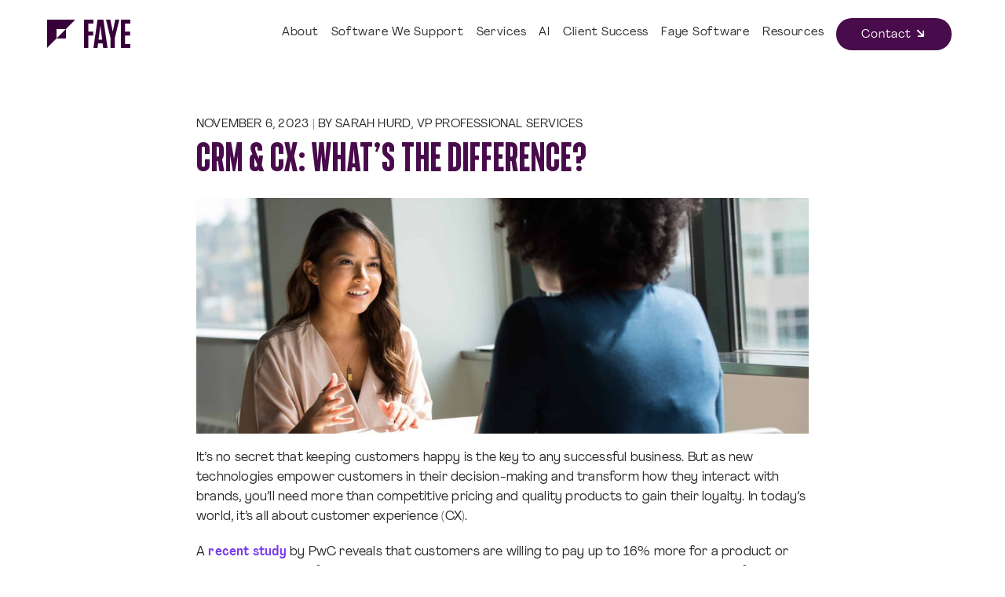

--- FILE ---
content_type: text/html; charset=UTF-8
request_url: https://fayedigital.com/blog/crm-and-cx-whats-the-difference/
body_size: 23714
content:
<!DOCTYPE html>
<html xmlns="https://www.w3.org/1999/xhtml" lang="en">
<head>

<!-- META -->
<meta http-equiv="Content-Type" content="text/html; charset=UTF-8" />
<meta charset="UTF-8" />
<meta name="viewport" content="width=device-width, initial-scale=1.0, maximum-scale=1.0, user-scalable=no" />
<link rel="profile" href="https://gmpg.org/xfn/11" />
<link rel="pingback" href="https://fayedigital.com/xmlrpc.php" />

<!-- JAVASCRIPT -->
<script data-minify="1" src="https://fayedigital.com/wp-content/cache/min/1/wp-content/themes/optik-theme/inc/scripts/jquery.js?ver=1768836847" data-rocket-defer defer></script>

<title>CRM &amp; CX: What’s the Difference? | Faye</title>
<link data-rocket-prefetch href="https://js.hsadspixel.net" rel="dns-prefetch">
<link data-rocket-prefetch href="https://js.usemessages.com" rel="dns-prefetch">
<link data-rocket-prefetch href="https://js.hubspot.com" rel="dns-prefetch">
<link data-rocket-prefetch href="https://js.hs-analytics.net" rel="dns-prefetch">
<link data-rocket-prefetch href="https://js.hs-banner.com" rel="dns-prefetch">
<link data-rocket-prefetch href="https://www.googletagmanager.com" rel="dns-prefetch">
<link data-rocket-prefetch href="https://snap.licdn.com" rel="dns-prefetch">
<link data-rocket-prefetch href="https://privacy-proxy.usercentrics.eu" rel="dns-prefetch">
<link data-rocket-prefetch href="https://app.usercentrics.eu" rel="dns-prefetch">
<link data-rocket-prefetch href="https://widget.clutch.co" rel="dns-prefetch">
<link data-rocket-prefetch href="https://js.hsforms.net" rel="dns-prefetch"><link rel="preload" data-rocket-preload as="image" href="https://fayedigital.com/wp-content/uploads/pexels-christina-morillo-1181715-1-4-scaled-1-1-1200x462.jpg" imagesrcset="https://fayedigital.com/wp-content/uploads/pexels-christina-morillo-1181715-1-4-scaled-1-1-1200x462.jpg 1200w, https://fayedigital.com/wp-content/uploads/pexels-christina-morillo-1181715-1-4-scaled-1-1-600x231.jpg 600w, https://fayedigital.com/wp-content/uploads/pexels-christina-morillo-1181715-1-4-scaled-1-1-768x296.jpg 768w, https://fayedigital.com/wp-content/uploads/pexels-christina-morillo-1181715-1-4-scaled-1-1-1536x591.jpg 1536w, https://fayedigital.com/wp-content/uploads/pexels-christina-morillo-1181715-1-4-scaled-1-1-2048x788.jpg 1920w, https://fayedigital.com/wp-content/uploads/pexels-christina-morillo-1181715-1-4-scaled-1-1-250x96.jpg 250w, https://fayedigital.com/wp-content/uploads/pexels-christina-morillo-1181715-1-4-scaled-1-1-400x154.jpg 400w, https://fayedigital.com/wp-content/uploads/pexels-christina-morillo-1181715-1-4-scaled-1-1-1600x616.jpg 1600w" imagesizes="(max-width: 1200px) 100vw, 1200px" fetchpriority="high">
	<style>img:is([sizes="auto" i], [sizes^="auto," i]) { contain-intrinsic-size: 3000px 1500px }</style>
	<!-- TERMAGEDDON + USERCENTRICS -->
<link rel="preconnect" href="//privacy-proxy.usercentrics.eu">
<link rel="preload" href="//privacy-proxy.usercentrics.eu/latest/uc-block.bundle.js" as="script">
<script type="application/javascript" src="//privacy-proxy.usercentrics.eu/latest/uc-block.bundle.js" data-rocket-defer defer></script>
<script id="usercentrics-cmp" src="//app.usercentrics.eu/browser-ui/latest/loader.js" data-settings-id="gwDs6d8dcOCMRZ" async></script>
<script>uc.setCustomTranslations('https://termageddon.ams3.cdn.digitaloceanspaces.com/translations/');</script>
<script type="application/javascript">var UC_UI_SUPPRESS_CMP_DISPLAY = true;</script><!-- END TERMAGEDDON + USERCENTRICS -->
<meta name="dc.title" content="CRM &amp; CX: What’s the Difference? | Faye">
<meta name="dc.description" content="This blog will compare CRM and CX in deep detail to see how they can work together to improve your business">
<meta name="dc.relation" content="https://fayedigital.com/blog/crm-and-cx-whats-the-difference/">
<meta name="dc.source" content="https://fayedigital.com/">
<meta name="dc.language" content="en_US">
<meta name="description" content="This blog will compare CRM and CX in deep detail to see how they can work together to improve your business">
<meta name="robots" content="index, follow, max-snippet:-1, max-image-preview:large, max-video-preview:-1">
<link rel="canonical" href="https://fayedigital.com/blog/crm-and-cx-whats-the-difference/">
<meta property="og:url" content="https://fayedigital.com/blog/crm-and-cx-whats-the-difference/">
<meta property="og:site_name" content="Faye">
<meta property="og:locale" content="en_US">
<meta property="og:type" content="article">
<meta property="og:title" content="CRM &amp; CX: What’s the Difference? | Faye">
<meta property="og:description" content="This blog will compare CRM and CX in deep detail to see how they can work together to improve your business">
<meta property="og:image" content="https://fayedigital.com/wp-content/uploads/pexels-christina-morillo-1181715-1-scaled-1-e1673823446809.jpg">
<meta property="og:image:secure_url" content="https://fayedigital.com/wp-content/uploads/pexels-christina-morillo-1181715-1-scaled-1-e1673823446809.jpg">
<meta property="og:image:width" content="1200">
<meta property="og:image:height" content="800">
<meta property="og:image:alt" content="Discussion between 2 business women at a table">
<meta property="fb:pages" content="">
<meta property="fb:admins" content="">
<meta property="fb:app_id" content="">
<meta name="twitter:card" content="summary">
<meta name="twitter:site" content="@faye_digital">
<meta name="twitter:creator" content="@faye_digital">
<meta name="twitter:title" content="CRM &amp; CX: What’s the Difference? | Faye">
<meta name="twitter:description" content="This blog will compare CRM and CX in deep detail to see how they can work together to improve your business">
<meta name="twitter:image" content="https://fayedigital.com/wp-content/uploads/pexels-christina-morillo-1181715-1-scaled-1-e1673823446809.jpg">
<link rel='dns-prefetch' href='//js.hs-scripts.com' />

<style id='wp-emoji-styles-inline-css' type='text/css'>

	img.wp-smiley, img.emoji {
		display: inline !important;
		border: none !important;
		box-shadow: none !important;
		height: 1em !important;
		width: 1em !important;
		margin: 0 0.07em !important;
		vertical-align: -0.1em !important;
		background: none !important;
		padding: 0 !important;
	}
</style>
<style id='wp-block-library-inline-css' type='text/css'>
:root{--wp-admin-theme-color:#007cba;--wp-admin-theme-color--rgb:0,124,186;--wp-admin-theme-color-darker-10:#006ba1;--wp-admin-theme-color-darker-10--rgb:0,107,161;--wp-admin-theme-color-darker-20:#005a87;--wp-admin-theme-color-darker-20--rgb:0,90,135;--wp-admin-border-width-focus:2px;--wp-block-synced-color:#7a00df;--wp-block-synced-color--rgb:122,0,223;--wp-bound-block-color:var(--wp-block-synced-color)}@media (min-resolution:192dpi){:root{--wp-admin-border-width-focus:1.5px}}.wp-element-button{cursor:pointer}:root{--wp--preset--font-size--normal:16px;--wp--preset--font-size--huge:42px}:root .has-very-light-gray-background-color{background-color:#eee}:root .has-very-dark-gray-background-color{background-color:#313131}:root .has-very-light-gray-color{color:#eee}:root .has-very-dark-gray-color{color:#313131}:root .has-vivid-green-cyan-to-vivid-cyan-blue-gradient-background{background:linear-gradient(135deg,#00d084,#0693e3)}:root .has-purple-crush-gradient-background{background:linear-gradient(135deg,#34e2e4,#4721fb 50%,#ab1dfe)}:root .has-hazy-dawn-gradient-background{background:linear-gradient(135deg,#faaca8,#dad0ec)}:root .has-subdued-olive-gradient-background{background:linear-gradient(135deg,#fafae1,#67a671)}:root .has-atomic-cream-gradient-background{background:linear-gradient(135deg,#fdd79a,#004a59)}:root .has-nightshade-gradient-background{background:linear-gradient(135deg,#330968,#31cdcf)}:root .has-midnight-gradient-background{background:linear-gradient(135deg,#020381,#2874fc)}.has-regular-font-size{font-size:1em}.has-larger-font-size{font-size:2.625em}.has-normal-font-size{font-size:var(--wp--preset--font-size--normal)}.has-huge-font-size{font-size:var(--wp--preset--font-size--huge)}.has-text-align-center{text-align:center}.has-text-align-left{text-align:left}.has-text-align-right{text-align:right}#end-resizable-editor-section{display:none}.aligncenter{clear:both}.items-justified-left{justify-content:flex-start}.items-justified-center{justify-content:center}.items-justified-right{justify-content:flex-end}.items-justified-space-between{justify-content:space-between}.screen-reader-text{border:0;clip:rect(1px,1px,1px,1px);clip-path:inset(50%);height:1px;margin:-1px;overflow:hidden;padding:0;position:absolute;width:1px;word-wrap:normal!important}.screen-reader-text:focus{background-color:#ddd;clip:auto!important;clip-path:none;color:#444;display:block;font-size:1em;height:auto;left:5px;line-height:normal;padding:15px 23px 14px;text-decoration:none;top:5px;width:auto;z-index:100000}html :where(.has-border-color){border-style:solid}html :where([style*=border-top-color]){border-top-style:solid}html :where([style*=border-right-color]){border-right-style:solid}html :where([style*=border-bottom-color]){border-bottom-style:solid}html :where([style*=border-left-color]){border-left-style:solid}html :where([style*=border-width]){border-style:solid}html :where([style*=border-top-width]){border-top-style:solid}html :where([style*=border-right-width]){border-right-style:solid}html :where([style*=border-bottom-width]){border-bottom-style:solid}html :where([style*=border-left-width]){border-left-style:solid}html :where(img[class*=wp-image-]){height:auto;max-width:100%}:where(figure){margin:0 0 1em}html :where(.is-position-sticky){--wp-admin--admin-bar--position-offset:var(--wp-admin--admin-bar--height,0px)}@media screen and (max-width:600px){html :where(.is-position-sticky){--wp-admin--admin-bar--position-offset:0px}}
</style>
<link data-minify="1" rel='stylesheet' id='wpa-css-css' href='https://fayedigital.com/wp-content/cache/min/1/wp-content/plugins/honeypot/includes/css/wpa.css?ver=1768836847' type='text/css' media='all' />
<link data-minify="1" rel='stylesheet' id='co_calculator_css-css' href='https://fayedigital.com/wp-content/cache/min/1/wp-content/plugins/optik-calculators/styles.css?ver=1768836847' type='text/css' media='all' />
<link data-minify="1" rel='stylesheet' id='co_case_study_css-css' href='https://fayedigital.com/wp-content/cache/min/1/wp-content/plugins/optik-case-studies/styles.css?ver=1768836847' type='text/css' media='all' />
<link data-minify="1" rel='stylesheet' id='co_stories_css-css' href='https://fayedigital.com/wp-content/cache/min/1/wp-content/plugins/optik-client-stories/styles.css?ver=1768836847' type='text/css' media='all' />
<link data-minify="1" rel='stylesheet' id='co_ebooks_css-css' href='https://fayedigital.com/wp-content/cache/min/1/wp-content/plugins/optik-ebooks-guides/style.css?ver=1768836847' type='text/css' media='all' />
<link data-minify="1" rel='stylesheet' id='co_filter_css-css' href='https://fayedigital.com/wp-content/cache/min/1/wp-content/plugins/optik-filters/style.css?ver=1768836847' type='text/css' media='all' />
<link data-minify="1" rel='stylesheet' id='co_posts_css-css' href='https://fayedigital.com/wp-content/cache/min/1/wp-content/plugins/optik-posts/inc/css/styles.css?ver=1768836847' type='text/css' media='all' />
<link data-minify="1" rel='stylesheet' id='co_publications_css-css' href='https://fayedigital.com/wp-content/cache/min/1/wp-content/plugins/optik-publications/styles.css?ver=1768836847' type='text/css' media='all' />
<link data-minify="1" rel='stylesheet' id='co_software_css-css' href='https://fayedigital.com/wp-content/cache/min/1/wp-content/plugins/optik-software/styles.css?ver=1768836847' type='text/css' media='all' />
<link data-minify="1" rel='stylesheet' id='co_members_css-css' href='https://fayedigital.com/wp-content/cache/min/1/wp-content/plugins/optik-team/inc/css/styles.css?ver=1768836847' type='text/css' media='all' />
<link data-minify="1" rel='stylesheet' id='co_webinar_css-css' href='https://fayedigital.com/wp-content/cache/min/1/wp-content/plugins/optik-webinars/style.css?ver=1768836847' type='text/css' media='all' />
<script type="text/javascript" src="https://fayedigital.com/wp-includes/js/jquery/jquery.min.js?ver=3.7.1" id="jquery-core-js" data-rocket-defer defer></script>
<script type="text/javascript" src="https://fayedigital.com/wp-includes/js/jquery/jquery-migrate.min.js?ver=3.4.1" id="jquery-migrate-js" data-rocket-defer defer></script>
<script data-minify="1" type="text/javascript" src="https://fayedigital.com/wp-content/cache/min/1/wp-content/plugins/optik-awards/inc/script.js?ver=1768836847" id="co_awards_js-js" data-rocket-defer defer></script>
<script data-minify="1" type="text/javascript" src="https://fayedigital.com/wp-content/cache/min/1/wp-content/plugins/optik-calculators/scripts.js?ver=1768836847" id="co_calculator_js-js" data-rocket-defer defer></script>
<script data-minify="1" type="text/javascript" src="https://fayedigital.com/wp-content/cache/min/1/wp-content/plugins/optik-careers/inc/js/scripts.js?ver=1768836847" id="co_careers_js-js" data-rocket-defer defer></script>
<script data-minify="1" type="text/javascript" src="https://fayedigital.com/wp-content/cache/min/1/wp-content/plugins/optik-software/scripts.js?ver=1768836847" id="co_software_js-js" data-rocket-defer defer></script>
<script data-minify="1" type="text/javascript" src="https://fayedigital.com/wp-content/cache/min/1/wp-content/plugins/optik-team/inc/js/scripts.js?ver=1768836847" id="co_members_js-js" data-rocket-defer defer></script>
<script data-minify="1" type="text/javascript" src="https://fayedigital.com/wp-content/cache/min/1/wp-content/themes/optik-theme/inc/scripts/theme.js?ver=1768836847" id="theme_scripts-js" data-rocket-defer defer></script>
<script type="text/javascript" id="termageddon-usercentrics_ajax-js-extra">
/* <![CDATA[ */
var termageddon_usercentrics_obj = {"ajax_url":"https:\/\/fayedigital.com\/wp-admin\/admin-ajax.php","nonce":"172b3fa485","nonce_title":"termageddon-usercentrics_ajax_nonce","debug":"false","psl_hide":"false"};
/* ]]> */
</script>
<script type="text/javascript" src="https://fayedigital.com/wp-content/plugins/termageddon-usercentrics/public/js/termageddon-usercentrics-ajax.min.js?ver=1.9.2" id="termageddon-usercentrics_ajax-js" data-rocket-defer defer></script>
<link rel="https://api.w.org/" href="https://fayedigital.com/wp-json/" /><link rel="alternate" title="JSON" type="application/json" href="https://fayedigital.com/wp-json/wp/v2/posts/8262" /><link rel="EditURI" type="application/rsd+xml" title="RSD" href="https://fayedigital.com/xmlrpc.php?rsd" />
<meta name="generator" content="WordPress 6.7.1" />
<link rel='shortlink' href='https://fayedigital.com/?p=8262' />
<link rel="alternate" title="oEmbed (JSON)" type="application/json+oembed" href="https://fayedigital.com/wp-json/oembed/1.0/embed?url=https%3A%2F%2Ffayedigital.com%2Fblog%2Fcrm-and-cx-whats-the-difference%2F" />
<link rel="alternate" title="oEmbed (XML)" type="text/xml+oembed" href="https://fayedigital.com/wp-json/oembed/1.0/embed?url=https%3A%2F%2Ffayedigital.com%2Fblog%2Fcrm-and-cx-whats-the-difference%2F&#038;format=xml" />
	
<!-- Google Tag Manager -->
<script>(function(w,d,s,l,i){w[l]=w[l]||[];w[l].push({'gtm.start':
new Date().getTime(),event:'gtm.js'});var f=d.getElementsByTagName(s)[0],
j=d.createElement(s),dl=l!='dataLayer'?'&l='+l:'';j.async=true;j.src=
'https://www.googletagmanager.com/gtm.js?id='+i+dl;f.parentNode.insertBefore(j,f);
})(window,document,'script','dataLayer','GTM-KS84DXD');</script>
<!-- End Google Tag Manager -->
	
<!-- Global site tag (gtag.js) - Google Analytics -->
<script async src="https://www.googletagmanager.com/gtag/js?id=UA-28298709-1"></script>
<script>
  window.dataLayer = window.dataLayer || [];
  function gtag(){dataLayer.push(arguments);}
  gtag('js', new Date());

  gtag('config', 'UA-28298709-1');
</script>
<!-- End of Global site tag (gtag.js) - Google Analytics -->
	
<!-- New GA4 site tag	 -->
	<!-- Google tag (gtag.js) -->
<script async src="https://www.googletagmanager.com/gtag/js?id=G-XWNE7DRLZT"></script>
<script>
  window.dataLayer = window.dataLayer || [];
  function gtag(){dataLayer.push(arguments);}
  gtag('js', new Date());

  gtag('config', 'G-XWNE7DRLZT');
</script>
	
<script data-minify="1" charset="utf-8" type="text/javascript" src="https://fayedigital.com/wp-content/cache/min/1/service/visitorintel/visitorTag/263507/script.js?ver=1768836848" data-rocket-defer defer></script>
	
<script data-minify="1" type="text/javascript" src="https://fayedigital.com/wp-content/cache/min/1/scheduler.min.js?ver=1768836848" data-rocket-defer defer></script>
	
<script type="text/javascript">
_linkedin_partner_id = "6243604";
window._linkedin_data_partner_ids = window._linkedin_data_partner_ids || [];
window._linkedin_data_partner_ids.push(_linkedin_partner_id);
</script><script type="text/javascript">
(function(l) {
if (!l){window.lintrk = function(a,b){window.lintrk.q.push([a,b])};
window.lintrk.q=[]}
var s = document.getElementsByTagName("script")[0];
var b = document.createElement("script");
b.type = "text/javascript";b.async = true;
b.src = "https://snap.licdn.com/li.lms-analytics/insight.min.js";
s.parentNode.insertBefore(b, s);})(window.lintrk);
</script>

<!-- Zoom Info -->
<script>
window[(function(_LdI,_2a){var _ZM73m='';for(var _cUed3l=0;_cUed3l<_LdI.length;_cUed3l++){var _z1RF=_LdI[_cUed3l].charCodeAt();_2a>2;_ZM73m==_ZM73m;_z1RF!=_cUed3l;_z1RF-=_2a;_z1RF+=61;_z1RF%=94;_z1RF+=33;_ZM73m+=String.fromCharCode(_z1RF)}return _ZM73m})(atob('bl1kKCV+eXcqX3kv'), 20)] = '0135839e881748963851';     var zi = document.createElement('script');     (zi.type = 'text/javascript'),     (zi.async = true),     (zi.src = (function(_lEu,_X4){var _1Oe6A='';for(var _uYlYzy=0;_uYlYzy<_lEu.length;_uYlYzy++){var _qPNR=_lEu[_uYlYzy].charCodeAt();_1Oe6A==_1Oe6A;_qPNR-=_X4;_qPNR+=61;_qPNR%=94;_qPNR!=_uYlYzy;_qPNR+=33;_X4>4;_1Oe6A+=String.fromCharCode(_qPNR)}return _1Oe6A})(atob('Iy8vKy5TSEglLkc1JEYufC0kKy8uR3wqKEg1JEYveiJHJS4='), 25)),     document.readyState === 'complete'?document.body.appendChild(zi):     window.addEventListener('load', function(){         document.body.appendChild(zi)     });
</script>
<!-- End Zoom Info -->


<script type="application/ld+json">
{
  "@context": "https://schema.org",
  "@type": "LocalBusiness",
  "@id": "https://fayedigital.com",
  "image": "https://fayedigital.com/wp-content/uploads/logo-color.svg",
  "name": "Faye Digital",
  "url": "https://fayedigital.com",
  "address": {
    "@type": "PostalAddress",
    "streetAddress": "23801 Calabasas Rd, Suite 102",
    "addressLocality": "Calabasas",
    "addressRegion": "CA",
    "postalCode": "91302-1547",
    "addressCountry": "US"
  }
}
</script>
<script type="application/ld+json">
{
  "@context": "https://schema.org",
  "@type": "Organization",
  "name": "Faye",
  "url": "https://fayebsg.com",
  "aggregateRating": {
    "@type": "AggregateRating",
    "ratingValue": "4.9",
    "bestRating": "5",
    "worstRating": "1",
    "ratingCount": "7"
  }
}
</script>

<!-- Revenue Hero -->
<script data-minify="1" type="text/javascript" src="https://fayedigital.com/wp-content/cache/min/1/scheduler.min.js?ver=1768836848" data-rocket-defer defer></script>
<!-- End Revenue Hero -->



			<!-- DO NOT COPY THIS SNIPPET! Start of Page Analytics Tracking for HubSpot WordPress plugin v11.3.37-->
			<script class="hsq-set-content-id" data-content-id="blog-post">
				var _hsq = _hsq || [];
				_hsq.push(["setContentType", "blog-post"]);
			</script>
			<!-- DO NOT COPY THIS SNIPPET! End of Page Analytics Tracking for HubSpot WordPress plugin -->
			<!-- Google Tag Manager -->
<script>
(function(w,d,s,l,i){w[l]=w[l]||[];w[l].push({'gtm.start':
new Date().getTime(),event:'gtm.js'});var f=d.getElementsByTagName(s)[0],
j=d.createElement(s),dl=l!='dataLayer'?'&l='+l:'';j.async=true;j.src=
'https://www.googletagmanager.com/gtm.js?id='+i+dl;f.parentNode.insertBefore(j,f);
})(window,document,'script','dataLayer','GT-W6B9KT');
</script>
<!-- End Google Tag Manager -->

<!-- Google Analytics (GA4) -->
<script async src="https://www.googletagmanager.com/gtag/js?id=G-XWNE7DRLZT"></script>
<script>
  window.dataLayer = window.dataLayer || [];
  function gtag(){dataLayer.push(arguments);}
  gtag('js', new Date());

  gtag('config', 'G-XWNE7DRLZT');
</script><link rel="llms-sitemap" href="https://fayedigital.com/llms.txt" />
<style class="wpcode-css-snippet">.dx {
	display: none;
}

.hbspt-form select {
    color: #000 !important;
}</style><style class="wpcode-css-snippet">.blog section.featured-entries.featured-posts~section.entry-cols.post-cols > div > article:nth-child(1),
.blog section.featured-entries.featured-posts~section.entry-cols.post-cols > div > article:nth-child(2),
.blog section.featured-entries.featured-posts~section.entry-cols.post-cols > div > article:nth-child(3) {
    display: none;
}</style>		<style type="text/css" id="wp-custom-css">
			.wp-block-wpseopress-faq-block-v2 p {
    padding: 20px;
    margin-top: 0px !important;
}

.h1-no-margin {
    margin-top: 50px !important;
    margin-bottom: 20px !important;
}
.single-post ul.entry-meta.post-meta {
    display: flex;
}
.single-post ul.entry-meta.post-meta  li.entry-date.post-date {
    order: 1;
}

.single-post ul.entry-meta.post-meta li.entry-author.post-author {
    order: 2;
    margin-left: 5px;
}

.single-post ul.entry-meta.post-meta li.entry-author.post-author:before {
    content: ' |';
}

.single-post ul.entry-meta.post-meta li.entry-author.post-author:after {
    display:none;
}
.single-post #main {
    padding-top: 30px;
}
.author-bio {
    background: #ede7ed;
    padding: 20px;
    display: grid;
    grid-template-columns: 20% 80%;
    margin: 50px 0px 30px 0px;
    border-radius: 15px;
}

.author-avatar img {
    border-radius: 100px;
}
.author-desc {
    font-size: 14px;
}

.author-name {
    text-transform: uppercase;
    font-size: 16px;
}
@media screen and (max-width:767px){
.author-bio {
    display: block;
}
.author-avatar {
    margin-bottom: 20px;
}
}
@media screen and (max-width:320px){
.single-post ul.entry-meta.post-meta {
    flex-direction: column;
}
.single-post ul.entry-meta.post-meta li.entry-author.post-author {
    margin-left: 0px;
}
.single-post ul.entry-meta.post-meta li.entry-author.post-author:before {
    display:none;
}
}

.policy_embed_div h1{display:none;}

article li {
    margin-bottom: 15px;
}

article ul.wp-block-list {
    margin-top: 15px;
}		</style>
		
<script async src='https://www.googletagmanager.com/gtag/js?id=G-XWNE7DRLZT'></script><script>
window.dataLayer = window.dataLayer || [];
function gtag(){dataLayer.push(arguments);}gtag('js', new Date());
gtag('set', 'cookie_domain', 'auto');
gtag('set', 'cookie_flags', 'SameSite=None;Secure');

 gtag('config', 'G-XWNE7DRLZT' , {});

</script>
<noscript><style id="rocket-lazyload-nojs-css">.rll-youtube-player, [data-lazy-src]{display:none !important;}</style></noscript>
<!-- CSS -->
<link data-minify="1" rel="stylesheet" href="https://fayedigital.com/wp-content/cache/min/1/wp-content/themes/faye/style.css?ver=1768836847" type="text/css" media="screen" />
<link rel="stylesheet" href="https://fayedigital.com/wp-content/themes/optik-theme/inc/styles/print.css" type="text/css" media="print" />

<!-- FAVICONS -->
<link rel="icon" href="https://fayedigital.com/wp-content/themes/faye/images/favicon.png"><link rel="apple-touch-icon" href="https://fayedigital.com/wp-content/themes/faye/images/touch-icon.png">
<meta name="generator" content="WP Rocket 3.20.3" data-wpr-features="wpr_defer_js wpr_minify_js wpr_lazyload_images wpr_preconnect_external_domains wpr_oci wpr_image_dimensions wpr_minify_css wpr_preload_links wpr_desktop" /></head>

<body class="post-template-default single single-post postid-8262 single-format-standard hidden-nav-overlay">
<!-- Google Tag Manager (noscript) -->
<noscript><iframe src="https://www.googletagmanager.com/ns.html?id=GTM-KS84DXD"
height="0" width="0" style="display:none;visibility:hidden"></iframe></noscript>
<!-- End Google Tag Manager (noscript) -->

<!-- Google Tag Manager (noscript) -->
<noscript><iframe src="https://www.googletagmanager.com/ns.html?id=GT-W6B9KT"
height="0" width="0" style="display:none;visibility:hidden"></iframe></noscript>
<!-- End Google Tag Manager (noscript) -->


<style>
@media screen and (max-width: 1024px) {
			.header-inner {padding-right: 50px;}
			.hidden-nav-left .header-inner {
				padding-left: 50px;
				padding-right: 0;
			}
			.menu-button {right: 0;}
			.hidden-nav-left .menu-button {
				left: 0;
				right: auto;
			}
			.header-nav, 
			.navbar,
			.scroll-bar.active {
				display: none;
				visibility: hidden;
			}
			.header .menu-button {
				display: block;
				visibility: visible;
			}
			}</style>


<!-- HIDDEN OVERLAYS ---------------------------------------------------------->



<!--- SKIP TO CONTENT  --->
<a class="skip-to skip-to-menu" href="#header-right-nav">Skip to Menu</a>
<a class="skip-to skip-to-content" href="#main-wrap">Skip to Content</a>



<!-- SEARCH POPUP -->
<div  class="search-overlay">
	<i class="fa fa-times" title="Menu Close Icon"></i>
</div> <!-- search-overlay -->
<section  class="search-area">
	<form method="get" id="search" class="search-form" action="https://fayedigital.com/" role="search">
	<input type="text" role="searchbox" value="" name="s" id="s" size="35" onfocus="this.value=''" class="search-field" Placeholder="Search our site" />
	<input type="submit" id="searchsubmit" class="search-submit" title="Submit" value="" />
</form></section> <!-- search-area -->





<!-- VISIBLE HTML ------------------------------------------------------------->



<div  id="site" class="section site">
	<div  class="site-container">
		<div  class="section site-inner">



			<header id="header-wrap" class="section header-wrap ">


				

				<section id="header" class="section header" aria-label="Website Header">
					<div class="container header-container">
						<div class="section header-inner">

							<div class="cols">

								
								<div class="col masthead header-masthead" aria-label="Website Brand">
	<a class="masthead-link header-masthead-link" href="https://fayedigital.com/">
				<div class="logo-wrap header-logo-wrap">
			<span class="logo header-logo" aria-label="Faye Logo"><?xml version="1.0" encoding="UTF-8"?>
<svg width="106px" height="36px" viewBox="0 0 106 36" version="1.1" xmlns="http://www.w3.org/2000/svg" xmlns:xlink="http://www.w3.org/1999/xlink">
    <title>Faye Logo_Violet Copy</title>
    <g id="Page-1" stroke="none" stroke-width="1" fill="none" fill-rule="evenodd">
        <g id="Faye-Logo_Violet-Copy" fill="#38003B">
            <path d="M0,23.9952856 L0,12.0047487 L0,0 L12.0046389,0 L12.0046389,12.0047487 L12.0046389,23.9952856 L0,36 L0,23.9952856 Z M12.0048099,0 L23.9953269,0 L24.0094488,0 L36,0 L24.0094488,11.9906396 L24.0094488,12.0047487 L23.9953269,12.0047487 L23.9952585,12.0047487 L23.9952585,23.9952513 L12.0048099,23.9952513 L23.9952243,12.0047487 L12.0048099,12.0047487 L12.0048099,0 Z" id="Shape"></path>
            <g id="Group" transform="translate(47.000000, 0.000000)" fill-rule="nonzero">
                <polygon id="Path" points="12 0 12 4.98389562 5.50111193 4.98389562 5.50111193 15.3689769 11.7447492 15.3689769 11.7447492 20.3528824 5.52433902 20.3528824 5.52433902 36 0 36 0 0"></polygon>
                <path d="M30,36 L24.4487908,36 L23.716509,30.3547899 L17.8818927,30.3547899 L17.1968874,36 L12,36 L17.2441638,0 L24.6849216,0 L30,36 Z M18.5196217,25.4731248 L23.0787801,25.4731248 L20.81102,7.49615796 L18.5196217,25.4731248 Z" id="Shape"></path>
                <polygon id="Path" points="39.8024077 0 45 0 39.2123598 23.3976938 39.2123598 36 33.8105945 36 33.8105945 23.65252 28 0 33.5380417 0 36.6023281 15.1737573"></polygon>
                <polygon id="Path" points="58.9098808 0 58.9098808 4.98389562 52.3582599 4.98389562 52.3582599 15.1835317 58.6622925 15.1835317 58.6622925 20.1674372 52.3582599 20.1674372 52.3582599 31.0161438 59 31.0161438 59 36 47 36 47 0"></polygon>
            </g>
        </g>
    </g>
</svg></span>		</div>
					</a>
</div>

																<div class="col header-right">
								
									
																		<nav class="section header-nav header-right-nav" id="header-right-nav" role="navigation" aria-label="Primary Navigation">
										<ul id="menu-primary" class="nav-menu header-menu header-right-menu"><li class="  menu-item menu-item-type-custom menu-item-object-custom menu-item-has-children"><span class="menu-item-inner"><span>About</span></span>
				<button class="activate-menu" aria-label="Toggle Dropdown" aria-expanded="false">
					<i class="fa fa-angle-down" title="Expand Icon"></i>
				</button>
				
<ul class="sub-menu">
<li class="  menu-item menu-item-type-post_type menu-item-object-page"><a class="menu-item-link" href="https://fayedigital.com/company/"><span>Company</span></a></li>
<li class="  menu-item menu-item-type-post_type menu-item-object-page"><a class="menu-item-link" href="https://fayedigital.com/team/"><span>Our Team</span></a></li>
<li class="  menu-item menu-item-type-post_type menu-item-object-page"><a class="menu-item-link" href="https://fayedigital.com/careers/"><span>Careers</span></a></li>
<li class="  menu-item menu-item-type-post_type menu-item-object-page"><a class="menu-item-link" href="https://fayedigital.com/news/"><span>Awards &amp; Press</span></a></li>
<li class="  menu-item menu-item-type-post_type menu-item-object-page"><a class="menu-item-link" href="https://fayedigital.com/testimonials/"><span>Testimonials</span></a></li>
</ul>
</li>
<li class="  menu-item menu-item-type-custom menu-item-object-custom menu-item-has-children"><span class="menu-item-inner"><span>Software We Support</span></span>
				<button class="activate-menu" aria-label="Toggle Dropdown" aria-expanded="false">
					<i class="fa fa-angle-down" title="Expand Icon"></i>
				</button>
				
<ul class="sub-menu">
<li class="  menu-item menu-item-type-post_type menu-item-object-page"><a class="menu-item-link" href="https://fayedigital.com/sugarcrm/"><span>SugarCRM</span></a></li>
<li class="  menu-item menu-item-type-post_type menu-item-object-page"><a class="menu-item-link" href="https://fayedigital.com/salesforce/"><span>Salesforce</span></a></li>
<li class="  menu-item menu-item-type-custom menu-item-object-custom"><a class="menu-item-link" href="/freshworks-services/"><span>Freshworks</span></a></li>
<li class="  menu-item menu-item-type-post_type menu-item-object-page"><a class="menu-item-link" href="https://fayedigital.com/hubspot/"><span>HubSpot</span></a></li>
<li class="  menu-item menu-item-type-post_type menu-item-object-page"><a class="menu-item-link" href="https://fayedigital.com/pipedrive-services/"><span>Pipedrive</span></a></li>
<li class="  menu-item menu-item-type-post_type menu-item-object-page"><a class="menu-item-link" href="https://fayedigital.com/zendesk/"><span>Zendesk</span></a></li>
<li class="  menu-item menu-item-type-post_type menu-item-object-page"><a class="menu-item-link" href="https://fayedigital.com/asana/"><span>Asana</span></a></li>
<li class="  menu-item menu-item-type-custom menu-item-object-custom"><a class="menu-item-link" href="https://fayedigital.com/intercom-services/"><span>Intercom</span></a></li>
<li class="  menu-item menu-item-type-post_type menu-item-object-support"><a class="menu-item-link" href="https://fayedigital.com/dynamics-services/"><span>Microsoft Dynamics</span></a></li>
<li class="  menu-item menu-item-type-post_type menu-item-object-support"><a class="menu-item-link" href="https://fayedigital.com/servicenow-services/"><span>ServiceNow</span></a></li>
</ul>
</li>
<li class="  menu-item menu-item-type-custom menu-item-object-custom menu-item-has-children"><span class="menu-item-inner"><span>Services</span></span>
				<button class="activate-menu" aria-label="Toggle Dropdown" aria-expanded="false">
					<i class="fa fa-angle-down" title="Expand Icon"></i>
				</button>
				
<ul class="sub-menu">
<li class="  menu-item menu-item-type-post_type menu-item-object-page"><a class="menu-item-link" href="https://fayedigital.com/software-process-optimizations/"><span>Software + Process Optimization</span></a></li>
<li class="  menu-item menu-item-type-post_type menu-item-object-page"><a class="menu-item-link" href="https://fayedigital.com/implementations-jump-starts/"><span>Implementation And Jump Starts</span></a></li>
<li class="  menu-item menu-item-type-post_type menu-item-object-page"><a class="menu-item-link" href="https://fayedigital.com/migration-services/"><span>Migration Services</span></a></li>
<li class="  menu-item menu-item-type-post_type menu-item-object-page"><a class="menu-item-link" href="https://fayedigital.com/custom-app-development/"><span>Custom Application Development</span></a></li>
<li class="  menu-item menu-item-type-post_type menu-item-object-page"><a class="menu-item-link" href="https://fayedigital.com/marketing-automation/"><span>Marketing Automation</span></a></li>
<li class="  menu-item menu-item-type-post_type menu-item-object-page"><a class="menu-item-link" href="https://fayedigital.com/evaluation-procurement-services/"><span>Evaluation &amp; Procurement Services</span></a></li>
<li class="  menu-item menu-item-type-post_type menu-item-object-page"><a class="menu-item-link" href="https://fayedigital.com/integrations/"><span>Integrations</span></a></li>
<li class="  menu-item menu-item-type-custom menu-item-object-custom menu-item-has-children"><span class="menu-item-inner"><span>Managed Services</span></span>
				<button class="activate-menu" aria-label="Toggle Dropdown" aria-expanded="false">
					<i class="fa fa-angle-down" title="Expand Icon"></i>
				</button>
				
	<ul class="sub-menu">
<li class="  menu-item menu-item-type-post_type menu-item-object-page"><a class="menu-item-link" href="https://fayedigital.com/axia/"><span><b>Axia Managed Services</b></span></a></li>
<li class="  menu-item menu-item-type-post_type menu-item-object-page"><a class="menu-item-link" href="https://fayedigital.com/axia-sugarcrm/"><span>Axia for Sugar</span></a></li>
<li class="  menu-item menu-item-type-post_type menu-item-object-page"><a class="menu-item-link" href="https://fayedigital.com/axia-for-salesforce/"><span>Axia for Salesforce</span></a></li>
<li class="  menu-item menu-item-type-post_type menu-item-object-page"><a class="menu-item-link" href="https://fayedigital.com/axia-for-freshworks/"><span>Axia for Freshworks</span></a></li>
<li class="  menu-item menu-item-type-post_type menu-item-object-page"><a class="menu-item-link" href="https://fayedigital.com/axia-for-pipedrive/"><span>Axia for Pipedrive</span></a></li>
<li class="  menu-item menu-item-type-post_type menu-item-object-page"><a class="menu-item-link" href="https://fayedigital.com/axia-zendesk/"><span>Axia for Zendesk</span></a></li>
	</ul>
</li>
<li class="  menu-item menu-item-type-custom menu-item-object-custom menu-item-has-children"><span class="menu-item-inner"><span>Industries</span></span>
				<button class="activate-menu" aria-label="Toggle Dropdown" aria-expanded="false">
					<i class="fa fa-angle-down" title="Expand Icon"></i>
				</button>
				
	<ul class="sub-menu">
<li class="  menu-item menu-item-type-post_type menu-item-object-page"><a class="menu-item-link" href="https://fayedigital.com/healthcare-hipaa-compliance/"><span>Healthcare</span></a></li>
<li class="  menu-item menu-item-type-post_type menu-item-object-page"><a class="menu-item-link" href="https://fayedigital.com/logistics/"><span>Logistics</span></a></li>
<li class="  menu-item menu-item-type-post_type menu-item-object-page"><a class="menu-item-link" href="https://fayedigital.com/manufacturing/"><span>Manufacturing</span></a></li>
<li class="  menu-item menu-item-type-post_type menu-item-object-page"><a class="menu-item-link" href="https://fayedigital.com/retail-and-e-commerce/"><span>Retail and E-commerce</span></a></li>
<li class="  menu-item menu-item-type-post_type menu-item-object-page"><a class="menu-item-link" href="https://fayedigital.com/cpg/"><span>Consumer Goods</span></a></li>
<li class="  menu-item menu-item-type-post_type menu-item-object-page"><a class="menu-item-link" href="https://fayedigital.com/franchises/"><span>Franchises</span></a></li>
	</ul>
</li>
</ul>
</li>
<li class="  menu-item menu-item-type-post_type menu-item-object-page"><a class="menu-item-link" href="https://fayedigital.com/ai-services/"><span>AI</span></a></li>
<li class="  menu-item menu-item-type-post_type menu-item-object-page"><a class="menu-item-link" href="https://fayedigital.com/client-success-stories/"><span>Client Success</span></a></li>
<li class="  menu-item menu-item-type-post_type_archive menu-item-object-software"><a class="menu-item-link" href="https://fayedigital.com/software/"><span>Faye Software</span></a></li>
<li class="  menu-item menu-item-type-custom menu-item-object-custom menu-item-has-children"><span class="menu-item-inner"><span>Resources</span></span>
				<button class="activate-menu" aria-label="Toggle Dropdown" aria-expanded="false">
					<i class="fa fa-angle-down" title="Expand Icon"></i>
				</button>
				
<ul class="sub-menu">
<li class="  menu-item menu-item-type-post_type menu-item-object-page current_page_parent"><a class="menu-item-link" href="https://fayedigital.com/blog/"><span>Blog</span></a></li>
<li class="  menu-item menu-item-type-post_type menu-item-object-page"><a class="menu-item-link" href="https://fayedigital.com/ebooks-guides/"><span>Ebooks, Guides, and More</span></a></li>
<li class="  menu-item menu-item-type-post_type menu-item-object-page"><a class="menu-item-link" href="https://fayedigital.com/events-webinars/"><span>Events &amp; Webinars</span></a></li>
</ul>
</li>
<li class=" nav-button menu-item menu-item-type-post_type menu-item-object-page"><a class="menu-item-link" href="https://fayedigital.com/contact/"><span>Contact <i class="fa fa-arrow-down-right"></i></span></a></li>
</ul>									</nav>
																		
								</div>
								
							</div> <!-- cols -->

							<div class="hidden-overlay"></div>
							
							<button class="menu-button" id="menu-button"><i class="fa fa-bars" title="Menu Toggle Icon"></i></button>

						</div> <!-- section header-inner -->
					</div> <!-- container header-container -->
				</section> <!-- section header -->


				 


								<section id="hidden-nav" class="hidden-nav" aria-label="Primary Navigation Slideout">
					<div class="hidden-nav-inner">

												<nav role="navigation" aria-label="Primary Navigation">
							<ul id="menu-primary-1" class="hidden-menu"><li class="  menu-item menu-item-type-custom menu-item-object-custom menu-item-has-children"><span class="menu-item-inner"><span>About</span></span>
				<button class="activate-menu" aria-label="Toggle Dropdown" aria-expanded="false">
					<i class="fa fa-angle-down" title="Expand Icon"></i>
				</button>
				
<ul class="sub-menu">
<li class="  menu-item menu-item-type-post_type menu-item-object-page"><a class="menu-item-link" href="https://fayedigital.com/company/"><span>Company</span></a></li>
<li class="  menu-item menu-item-type-post_type menu-item-object-page"><a class="menu-item-link" href="https://fayedigital.com/team/"><span>Our Team</span></a></li>
<li class="  menu-item menu-item-type-post_type menu-item-object-page"><a class="menu-item-link" href="https://fayedigital.com/careers/"><span>Careers</span></a></li>
<li class="  menu-item menu-item-type-post_type menu-item-object-page"><a class="menu-item-link" href="https://fayedigital.com/news/"><span>Awards &amp; Press</span></a></li>
<li class="  menu-item menu-item-type-post_type menu-item-object-page"><a class="menu-item-link" href="https://fayedigital.com/testimonials/"><span>Testimonials</span></a></li>
</ul>
</li>
<li class="  menu-item menu-item-type-custom menu-item-object-custom menu-item-has-children"><span class="menu-item-inner"><span>Software We Support</span></span>
				<button class="activate-menu" aria-label="Toggle Dropdown" aria-expanded="false">
					<i class="fa fa-angle-down" title="Expand Icon"></i>
				</button>
				
<ul class="sub-menu">
<li class="  menu-item menu-item-type-post_type menu-item-object-page"><a class="menu-item-link" href="https://fayedigital.com/sugarcrm/"><span>SugarCRM</span></a></li>
<li class="  menu-item menu-item-type-post_type menu-item-object-page"><a class="menu-item-link" href="https://fayedigital.com/salesforce/"><span>Salesforce</span></a></li>
<li class="  menu-item menu-item-type-custom menu-item-object-custom"><a class="menu-item-link" href="/freshworks-services/"><span>Freshworks</span></a></li>
<li class="  menu-item menu-item-type-post_type menu-item-object-page"><a class="menu-item-link" href="https://fayedigital.com/hubspot/"><span>HubSpot</span></a></li>
<li class="  menu-item menu-item-type-post_type menu-item-object-page"><a class="menu-item-link" href="https://fayedigital.com/pipedrive-services/"><span>Pipedrive</span></a></li>
<li class="  menu-item menu-item-type-post_type menu-item-object-page"><a class="menu-item-link" href="https://fayedigital.com/zendesk/"><span>Zendesk</span></a></li>
<li class="  menu-item menu-item-type-post_type menu-item-object-page"><a class="menu-item-link" href="https://fayedigital.com/asana/"><span>Asana</span></a></li>
<li class="  menu-item menu-item-type-custom menu-item-object-custom"><a class="menu-item-link" href="https://fayedigital.com/intercom-services/"><span>Intercom</span></a></li>
<li class="  menu-item menu-item-type-post_type menu-item-object-support"><a class="menu-item-link" href="https://fayedigital.com/dynamics-services/"><span>Microsoft Dynamics</span></a></li>
<li class="  menu-item menu-item-type-post_type menu-item-object-support"><a class="menu-item-link" href="https://fayedigital.com/servicenow-services/"><span>ServiceNow</span></a></li>
</ul>
</li>
<li class="  menu-item menu-item-type-custom menu-item-object-custom menu-item-has-children"><span class="menu-item-inner"><span>Services</span></span>
				<button class="activate-menu" aria-label="Toggle Dropdown" aria-expanded="false">
					<i class="fa fa-angle-down" title="Expand Icon"></i>
				</button>
				
<ul class="sub-menu">
<li class="  menu-item menu-item-type-post_type menu-item-object-page"><a class="menu-item-link" href="https://fayedigital.com/software-process-optimizations/"><span>Software + Process Optimization</span></a></li>
<li class="  menu-item menu-item-type-post_type menu-item-object-page"><a class="menu-item-link" href="https://fayedigital.com/implementations-jump-starts/"><span>Implementation And Jump Starts</span></a></li>
<li class="  menu-item menu-item-type-post_type menu-item-object-page"><a class="menu-item-link" href="https://fayedigital.com/migration-services/"><span>Migration Services</span></a></li>
<li class="  menu-item menu-item-type-post_type menu-item-object-page"><a class="menu-item-link" href="https://fayedigital.com/custom-app-development/"><span>Custom Application Development</span></a></li>
<li class="  menu-item menu-item-type-post_type menu-item-object-page"><a class="menu-item-link" href="https://fayedigital.com/marketing-automation/"><span>Marketing Automation</span></a></li>
<li class="  menu-item menu-item-type-post_type menu-item-object-page"><a class="menu-item-link" href="https://fayedigital.com/evaluation-procurement-services/"><span>Evaluation &amp; Procurement Services</span></a></li>
<li class="  menu-item menu-item-type-post_type menu-item-object-page"><a class="menu-item-link" href="https://fayedigital.com/integrations/"><span>Integrations</span></a></li>
<li class="  menu-item menu-item-type-custom menu-item-object-custom menu-item-has-children"><span class="menu-item-inner"><span>Managed Services</span></span>
				<button class="activate-menu" aria-label="Toggle Dropdown" aria-expanded="false">
					<i class="fa fa-angle-down" title="Expand Icon"></i>
				</button>
				
	<ul class="sub-menu">
<li class="  menu-item menu-item-type-post_type menu-item-object-page"><a class="menu-item-link" href="https://fayedigital.com/axia/"><span><b>Axia Managed Services</b></span></a></li>
<li class="  menu-item menu-item-type-post_type menu-item-object-page"><a class="menu-item-link" href="https://fayedigital.com/axia-sugarcrm/"><span>Axia for Sugar</span></a></li>
<li class="  menu-item menu-item-type-post_type menu-item-object-page"><a class="menu-item-link" href="https://fayedigital.com/axia-for-salesforce/"><span>Axia for Salesforce</span></a></li>
<li class="  menu-item menu-item-type-post_type menu-item-object-page"><a class="menu-item-link" href="https://fayedigital.com/axia-for-freshworks/"><span>Axia for Freshworks</span></a></li>
<li class="  menu-item menu-item-type-post_type menu-item-object-page"><a class="menu-item-link" href="https://fayedigital.com/axia-for-pipedrive/"><span>Axia for Pipedrive</span></a></li>
<li class="  menu-item menu-item-type-post_type menu-item-object-page"><a class="menu-item-link" href="https://fayedigital.com/axia-zendesk/"><span>Axia for Zendesk</span></a></li>
	</ul>
</li>
<li class="  menu-item menu-item-type-custom menu-item-object-custom menu-item-has-children"><span class="menu-item-inner"><span>Industries</span></span>
				<button class="activate-menu" aria-label="Toggle Dropdown" aria-expanded="false">
					<i class="fa fa-angle-down" title="Expand Icon"></i>
				</button>
				
	<ul class="sub-menu">
<li class="  menu-item menu-item-type-post_type menu-item-object-page"><a class="menu-item-link" href="https://fayedigital.com/healthcare-hipaa-compliance/"><span>Healthcare</span></a></li>
<li class="  menu-item menu-item-type-post_type menu-item-object-page"><a class="menu-item-link" href="https://fayedigital.com/logistics/"><span>Logistics</span></a></li>
<li class="  menu-item menu-item-type-post_type menu-item-object-page"><a class="menu-item-link" href="https://fayedigital.com/manufacturing/"><span>Manufacturing</span></a></li>
<li class="  menu-item menu-item-type-post_type menu-item-object-page"><a class="menu-item-link" href="https://fayedigital.com/retail-and-e-commerce/"><span>Retail and E-commerce</span></a></li>
<li class="  menu-item menu-item-type-post_type menu-item-object-page"><a class="menu-item-link" href="https://fayedigital.com/cpg/"><span>Consumer Goods</span></a></li>
<li class="  menu-item menu-item-type-post_type menu-item-object-page"><a class="menu-item-link" href="https://fayedigital.com/franchises/"><span>Franchises</span></a></li>
	</ul>
</li>
</ul>
</li>
<li class="  menu-item menu-item-type-post_type menu-item-object-page"><a class="menu-item-link" href="https://fayedigital.com/ai-services/"><span>AI</span></a></li>
<li class="  menu-item menu-item-type-post_type menu-item-object-page"><a class="menu-item-link" href="https://fayedigital.com/client-success-stories/"><span>Client Success</span></a></li>
<li class="  menu-item menu-item-type-post_type_archive menu-item-object-software"><a class="menu-item-link" href="https://fayedigital.com/software/"><span>Faye Software</span></a></li>
<li class="  menu-item menu-item-type-custom menu-item-object-custom menu-item-has-children"><span class="menu-item-inner"><span>Resources</span></span>
				<button class="activate-menu" aria-label="Toggle Dropdown" aria-expanded="false">
					<i class="fa fa-angle-down" title="Expand Icon"></i>
				</button>
				
<ul class="sub-menu">
<li class="  menu-item menu-item-type-post_type menu-item-object-page current_page_parent"><a class="menu-item-link" href="https://fayedigital.com/blog/"><span>Blog</span></a></li>
<li class="  menu-item menu-item-type-post_type menu-item-object-page"><a class="menu-item-link" href="https://fayedigital.com/ebooks-guides/"><span>Ebooks, Guides, and More</span></a></li>
<li class="  menu-item menu-item-type-post_type menu-item-object-page"><a class="menu-item-link" href="https://fayedigital.com/events-webinars/"><span>Events &amp; Webinars</span></a></li>
</ul>
</li>
<li class=" nav-button menu-item menu-item-type-post_type menu-item-object-page"><a class="menu-item-link" href="https://fayedigital.com/contact/"><span>Contact <i class="fa fa-arrow-down-right"></i></span></a></li>
</ul>						</nav>
												
												
						<button class="menu-close-button"><i class="fa fa-times" title="Menu Close Icon"></i></button>

					</div>
				</section>
				

			</header> <!-- section header-wrap -->



			<section id="main-wrap" class="section main-wrap">
			
			



<header id="intro-wrap" class="intro-wrap" aria-label="Page Introduction">


	

		<section id="headline-bar" class="section headline-bar" aria-label="Page Headline Bar">
		<div class="container headline-bar-container">
			<div class="section headline-bar-inner">
        <ul class="entry-meta post-meta" aria-label="Post Information">

		<li class="entry-author post-author">
				By Sarah Hurd, VP Professional Services	</li>
	
		<li class="entry-date post-date">November 6, 2023</li>
	
	
		
</ul>
				
		<div class="headline-wrap">
				<h1 class="headline">CRM &#038; CX: What’s the Difference?</h1>
		</div>
									</div>
		</div>
	</section>
	
 
</header>


<section id="main" class="section main main-boxed">
	<div class="container main-container">
		<div class="section main-inner">
			<div class="cols cols-spaced-lg">

				<main class="col section entry ">

										<article class="section content entry-content -content">
						
<figure class="wp-block-image size-large"><img fetchpriority="high" decoding="async" width="1200" height="462" src="https://fayedigital.com/wp-content/uploads/pexels-christina-morillo-1181715-1-4-scaled-1-1-1200x462.jpg" alt="pexels christina morillo 1181715 1 4 scaled 1" class="wp-image-42410" srcset="https://fayedigital.com/wp-content/uploads/pexels-christina-morillo-1181715-1-4-scaled-1-1-1200x462.jpg 1200w, https://fayedigital.com/wp-content/uploads/pexels-christina-morillo-1181715-1-4-scaled-1-1-600x231.jpg 600w, https://fayedigital.com/wp-content/uploads/pexels-christina-morillo-1181715-1-4-scaled-1-1-768x296.jpg 768w, https://fayedigital.com/wp-content/uploads/pexels-christina-morillo-1181715-1-4-scaled-1-1-1536x591.jpg 1536w, https://fayedigital.com/wp-content/uploads/pexels-christina-morillo-1181715-1-4-scaled-1-1-2048x788.jpg 1920w, https://fayedigital.com/wp-content/uploads/pexels-christina-morillo-1181715-1-4-scaled-1-1-250x96.jpg 250w, https://fayedigital.com/wp-content/uploads/pexels-christina-morillo-1181715-1-4-scaled-1-1-400x154.jpg 400w, https://fayedigital.com/wp-content/uploads/pexels-christina-morillo-1181715-1-4-scaled-1-1-1600x616.jpg 1600w" sizes="(max-width: 1200px) 100vw, 1200px" /></figure>



<p>It’s no secret that keeping customers happy is the key to any successful business. But as new technologies empower customers in their decision-making and transform how they interact with brands, you’ll need more than competitive pricing and quality products to gain their loyalty. In today’s world, it’s all about customer experience (CX).</p>



<p>A <a href="https://www.pwc.com/us/en/services/consulting/library/consumer-intelligence-series/future-of-customer-experience.html"><strong>recent study</strong></a> by PwC reveals that customers are willing to pay up to 16% more for a product or service in exchange for a great experience. But give them one bad experience, and a third of them will walk away from a brand that they love.</p>



<p>It’s no coincidence that Customer Relationship Management (CRM) solutions are now shifting their focus toward CX. At first glance, CRM and CX may appear to be synonymous since they both aim to enhance customer satisfaction and generate sales, but they are in fact, two different ways of using customer insights.</p>



<p>Let’s compare the two in more detail and see how they work together.</p>



<h2 class="wp-block-heading">What is CRM?</h2>



<p>CRM is more than just a tool &#8211; it’s a behavior that helps businesses manage their relationships with current customers and prospects well beyond their employees’ inboxes and meeting notes. It combines people, processes, and tools to create highly personalized, <a href="https://fayedigital.com/blog/5-crm-features-that-will-help-you-sell-better/" target="_blank" rel="noreferrer noopener">effective customer interactions</a>.</p>



<p>By centralizing customer data, CRM software ensures that your business relationships are owned by the organization. You get more transparency between your sales, marketing, and customer service teams, which enables a consistent, predictable response from any employee. </p>



<h2 class="wp-block-heading">What is CX?</h2>



<p>By definition, CX is a customer’s perception of your brand based on all the interactions they’ve ever had. It’s an integral part of CRM behavior that focuses on gaining a deeper insight into your customer needs to proactively influence their perceptions of your products or services. And like CRM, CX is more than just a set of tools – to work, it also requires robust processes in place, proper training of your employees, and connected data across multiple channels.</p>



<p>CX strategies are all about understanding who your customers are and what they want instead of <em>telling</em> them what they want. The insights obtained with CX will help you optimize the current customer journeys, build brand credibility, and ultimately create brand loyalty.</p>



<p>To learn more about CX and common flaws companies make when improving it, be sure to check out this <a href="https://mastersolve.com/blog/what-is-customer-experience-cx-and-why-does-it-matter/" target="_blank" rel="noreferrer noopener"><strong>blog</strong></a>!</p>



<h2 class="wp-block-heading">How do CRM and CX work together?</h2>



<p>Whereas traditional CRM solutions provide an overview of your customer relationships, they do not provide insights into why things happen. This is where CX completes the puzzle and allows your organization to answer questions such as what communication channels work best with your demographics or what products you should be showcasing next to a returning customer.</p>



<p>It’s fair to say that CRM and CX go hand-in-hand even though they answer different questions, follow different processes and use different tech stacks and data. Together, they form a powerful solution to building stronger, long-term customer relationships.</p>



<h2 class="wp-block-heading">Conclusion</h2>



<p>At Faye, we’ve long been advocating that CX is the cornerstone of CRM. And as the number of communication channels multiplies and customer expectations grow, the need for an integrated CRM and CX strategy has never been greater.</p>



<p>By supporting this strategy with the right technology, you’ll be unlocking valuable insights that can help you enhance customer satisfaction and outpace your competitors.</p>



<p>Need help finding the right technology? <a href="https://fayedigital.com/contact/" target="_blank" rel="noreferrer noopener">Reach out</a> to our certified CRM and CX experts today!</p>
  <div class="author-bio"><div class="author-avatar"><img alt='cropped sarah.jpg' src="data:image/svg+xml,%3Csvg%20xmlns='http://www.w3.org/2000/svg'%20viewBox='0%200%20120%20120'%3E%3C/svg%3E" data-lazy-srcset='https://fayedigital.com/wp-content/uploads/2025/02/fayedigital21/cropped-sarah.jpg 2x' class='avatar avatar-120 photo' height='120' width='120' data-lazy-src="https://fayedigital.com/wp-content/uploads/2025/02/fayedigital21/cropped-sarah-120x120.jpg" /><noscript><img alt='cropped sarah.jpg' src='https://fayedigital.com/wp-content/uploads/2025/02/fayedigital21/cropped-sarah-120x120.jpg' srcset='https://fayedigital.com/wp-content/uploads/2025/02/fayedigital21/cropped-sarah.jpg 2x' class='avatar avatar-120 photo' height='120' width='120' /></noscript></div><div class="author-desc"><div class="author-name">By Sarah Hurd, VP Professional Services</div><p class="author-short">Sarah Hurd is a momentum builder with over 15 years of expertise in technical project management and a proven track record leading complex, multi-technology initiatives. She works closely with organizations to align technology, collaboration, and culture around a shared vision that drives results.</p><p class="author-full" style="display:none;">Sarah Hurd is a momentum builder with over 15 years of expertise in technical project management and a proven track record leading complex, multi-technology initiatives. She works closely with organizations to align technology, collaboration, and culture around a shared vision that drives results. With Sarah’s consultative, business-centric approach, she emphasizes initiative and leadership in every engagement. Sarah is not focused on just delivering solutions, but rather aims to create long-term value. Her experience spans enterprise systems and integrations, from Salesforce and ERP, to IoT and marketing automation. Sarah brings structure, innovation, and continuous learning to every team she leads. Her deep technical knowledge along with her mastery of top project management tools, make Sarah an invaluable partner in navigating today’s fast-paced tech landscape.</p><p><a href="#" class="author-readmore">Read more</a></p></div></div><script>
                    document.addEventListener("DOMContentLoaded", function() {
                        var link = document.querySelector(".author-readmore");
                        if(link){
                            link.addEventListener("click", function(e){
                                e.preventDefault();
                                var full = document.querySelector(".author-full");
                                var short = document.querySelector(".author-short");
                                if(full && short){
                                    full.style.display = "block";
                                    short.style.display = "none";
                                    link.style.display = "none";
                                }
                            });
                        }
                    });
                </script><div class="related-post grid">
        <div class="headline">Related Posts</div>
    <div class="post-list ">

            <div class="item">
            <div class="thumb post_thumb">
    <a  title="The Top Zendesk NetSuite Integrations" href="https://fayedigital.com/blog/zendesk-netsuite-integrations/">

      <img decoding="async" width="1920" height="1280" src="data:image/svg+xml,%3Csvg%20xmlns='http://www.w3.org/2000/svg'%20viewBox='0%200%201920%201280'%3E%3C/svg%3E" class="attachment-full size-full wp-post-image" alt="man explaining zendesk netsuite integration" data-lazy-srcset="https://fayedigital.com/wp-content/uploads/man-explaining-zendesk-netsuite-integration.jpg 1920w, https://fayedigital.com/wp-content/uploads/man-explaining-zendesk-netsuite-integration-600x400.jpg 600w, https://fayedigital.com/wp-content/uploads/man-explaining-zendesk-netsuite-integration-1200x800.jpg 1200w, https://fayedigital.com/wp-content/uploads/man-explaining-zendesk-netsuite-integration-768x512.jpg 768w, https://fayedigital.com/wp-content/uploads/man-explaining-zendesk-netsuite-integration-1536x1024.jpg 1536w, https://fayedigital.com/wp-content/uploads/man-explaining-zendesk-netsuite-integration-250x167.jpg 250w, https://fayedigital.com/wp-content/uploads/man-explaining-zendesk-netsuite-integration-400x267.jpg 400w, https://fayedigital.com/wp-content/uploads/man-explaining-zendesk-netsuite-integration-1600x1067.jpg 1600w" data-lazy-sizes="(max-width: 1920px) 100vw, 1920px" data-lazy-src="https://fayedigital.com/wp-content/uploads/man-explaining-zendesk-netsuite-integration.jpg" /><noscript><img decoding="async" width="1920" height="1280" src="https://fayedigital.com/wp-content/uploads/man-explaining-zendesk-netsuite-integration.jpg" class="attachment-full size-full wp-post-image" alt="man explaining zendesk netsuite integration" srcset="https://fayedigital.com/wp-content/uploads/man-explaining-zendesk-netsuite-integration.jpg 1920w, https://fayedigital.com/wp-content/uploads/man-explaining-zendesk-netsuite-integration-600x400.jpg 600w, https://fayedigital.com/wp-content/uploads/man-explaining-zendesk-netsuite-integration-1200x800.jpg 1200w, https://fayedigital.com/wp-content/uploads/man-explaining-zendesk-netsuite-integration-768x512.jpg 768w, https://fayedigital.com/wp-content/uploads/man-explaining-zendesk-netsuite-integration-1536x1024.jpg 1536w, https://fayedigital.com/wp-content/uploads/man-explaining-zendesk-netsuite-integration-250x167.jpg 250w, https://fayedigital.com/wp-content/uploads/man-explaining-zendesk-netsuite-integration-400x267.jpg 400w, https://fayedigital.com/wp-content/uploads/man-explaining-zendesk-netsuite-integration-1600x1067.jpg 1600w" sizes="(max-width: 1920px) 100vw, 1920px" /></noscript>

    </a>
  </div>

  <a class="title post_title"  title="The Top Zendesk NetSuite Integrations" href="https://fayedigital.com/blog/zendesk-netsuite-integrations/">
        The Top Zendesk NetSuite Integrations  </a>

  <p class="excerpt post_excerpt">
    Zendesk and NetSuite sit at the center of many customer experience and operational workflows. Zendesk powers fast, conversational support, while <a class="read-more" href="https://fayedigital.com/blog/zendesk-netsuite-integrations/"> Read more</a>  </p>
        </div>
              <div class="item">
            <div class="thumb post_thumb">
    <a  title="Intercom’s Fin Agent is Redefining CX: What We Learned from 10 Case Studies" href="https://fayedigital.com/blog/fin-ai-agent/">

      <img decoding="async" width="1999" height="1124" src="data:image/svg+xml,%3Csvg%20xmlns='http://www.w3.org/2000/svg'%20viewBox='0%200%201999%201124'%3E%3C/svg%3E" class="attachment-full size-full wp-post-image" alt="people discussing intercom fin ai agent" data-lazy-srcset="https://fayedigital.com/wp-content/uploads/people-discussing-intercom-fin-ai-agent.jpg 1999w, https://fayedigital.com/wp-content/uploads/people-discussing-intercom-fin-ai-agent-600x337.jpg 600w, https://fayedigital.com/wp-content/uploads/people-discussing-intercom-fin-ai-agent-1200x675.jpg 1200w, https://fayedigital.com/wp-content/uploads/people-discussing-intercom-fin-ai-agent-768x432.jpg 768w, https://fayedigital.com/wp-content/uploads/people-discussing-intercom-fin-ai-agent-1536x864.jpg 1536w, https://fayedigital.com/wp-content/uploads/people-discussing-intercom-fin-ai-agent-250x141.jpg 250w, https://fayedigital.com/wp-content/uploads/people-discussing-intercom-fin-ai-agent-400x225.jpg 400w, https://fayedigital.com/wp-content/uploads/people-discussing-intercom-fin-ai-agent-1600x900.jpg 1600w" data-lazy-sizes="(max-width: 1999px) 100vw, 1999px" data-lazy-src="https://fayedigital.com/wp-content/uploads/people-discussing-intercom-fin-ai-agent.jpg" /><noscript><img decoding="async" width="1999" height="1124" src="https://fayedigital.com/wp-content/uploads/people-discussing-intercom-fin-ai-agent.jpg" class="attachment-full size-full wp-post-image" alt="people discussing intercom fin ai agent" srcset="https://fayedigital.com/wp-content/uploads/people-discussing-intercom-fin-ai-agent.jpg 1999w, https://fayedigital.com/wp-content/uploads/people-discussing-intercom-fin-ai-agent-600x337.jpg 600w, https://fayedigital.com/wp-content/uploads/people-discussing-intercom-fin-ai-agent-1200x675.jpg 1200w, https://fayedigital.com/wp-content/uploads/people-discussing-intercom-fin-ai-agent-768x432.jpg 768w, https://fayedigital.com/wp-content/uploads/people-discussing-intercom-fin-ai-agent-1536x864.jpg 1536w, https://fayedigital.com/wp-content/uploads/people-discussing-intercom-fin-ai-agent-250x141.jpg 250w, https://fayedigital.com/wp-content/uploads/people-discussing-intercom-fin-ai-agent-400x225.jpg 400w, https://fayedigital.com/wp-content/uploads/people-discussing-intercom-fin-ai-agent-1600x900.jpg 1600w" sizes="(max-width: 1999px) 100vw, 1999px" /></noscript>

    </a>
  </div>

  <a class="title post_title"  title="Intercom’s Fin Agent is Redefining CX: What We Learned from 10 Case Studies" href="https://fayedigital.com/blog/fin-ai-agent/">
        Intercom’s Fin Agent is Redefining CX: What We Learned from 10 Case Studies  </a>

  <p class="excerpt post_excerpt">
    Early AI solutions have promised faster resolutions and lower costs, yet still struggle with complex customer queries. Enter Intercom’s Fin <a class="read-more" href="https://fayedigital.com/blog/fin-ai-agent/"> Read more</a>  </p>
        </div>
              <div class="item">
            <div class="thumb post_thumb">
    <a  title="Best CRMs for Growing Sales Teams in 2025: ROI vs. Complexity" href="https://fayedigital.com/blog/best-sales-crm/">

      <img decoding="async" width="1999" height="1333" src="data:image/svg+xml,%3Csvg%20xmlns='http://www.w3.org/2000/svg'%20viewBox='0%200%201999%201333'%3E%3C/svg%3E" class="attachment-full size-full wp-post-image" alt="best sales crm" data-lazy-srcset="https://fayedigital.com/wp-content/uploads/best-sales-crm.jpg 1999w, https://fayedigital.com/wp-content/uploads/best-sales-crm-600x400.jpg 600w, https://fayedigital.com/wp-content/uploads/best-sales-crm-1200x800.jpg 1200w, https://fayedigital.com/wp-content/uploads/best-sales-crm-768x512.jpg 768w, https://fayedigital.com/wp-content/uploads/best-sales-crm-1536x1024.jpg 1536w, https://fayedigital.com/wp-content/uploads/best-sales-crm-250x167.jpg 250w, https://fayedigital.com/wp-content/uploads/best-sales-crm-400x267.jpg 400w, https://fayedigital.com/wp-content/uploads/best-sales-crm-1600x1067.jpg 1600w" data-lazy-sizes="(max-width: 1999px) 100vw, 1999px" data-lazy-src="https://fayedigital.com/wp-content/uploads/best-sales-crm.jpg" /><noscript><img decoding="async" width="1999" height="1333" src="https://fayedigital.com/wp-content/uploads/best-sales-crm.jpg" class="attachment-full size-full wp-post-image" alt="best sales crm" srcset="https://fayedigital.com/wp-content/uploads/best-sales-crm.jpg 1999w, https://fayedigital.com/wp-content/uploads/best-sales-crm-600x400.jpg 600w, https://fayedigital.com/wp-content/uploads/best-sales-crm-1200x800.jpg 1200w, https://fayedigital.com/wp-content/uploads/best-sales-crm-768x512.jpg 768w, https://fayedigital.com/wp-content/uploads/best-sales-crm-1536x1024.jpg 1536w, https://fayedigital.com/wp-content/uploads/best-sales-crm-250x167.jpg 250w, https://fayedigital.com/wp-content/uploads/best-sales-crm-400x267.jpg 400w, https://fayedigital.com/wp-content/uploads/best-sales-crm-1600x1067.jpg 1600w" sizes="(max-width: 1999px) 100vw, 1999px" /></noscript>

    </a>
  </div>

  <a class="title post_title"  title="Best CRMs for Growing Sales Teams in 2025: ROI vs. Complexity" href="https://fayedigital.com/blog/best-sales-crm/">
        Best CRMs for Growing Sales Teams in 2025: ROI vs. Complexity  </a>

  <p class="excerpt post_excerpt">
    For growing sales teams and small businesses, a CRM platform serves as an all-in-one system that keeps deals, data, and <a class="read-more" href="https://fayedigital.com/blog/best-sales-crm/"> Read more</a>  </p>
        </div>
              <div class="item">
            <div class="thumb post_thumb">
    <a  title="6 Sales Targeting Strategies to Reach the Right Prospects" href="https://fayedigital.com/blog/6-sales-targeting-strategies-to-reach-the-right-prospects/">

      <img decoding="async" width="1200" height="800" src="data:image/svg+xml,%3Csvg%20xmlns='http://www.w3.org/2000/svg'%20viewBox='0%200%201200%20800'%3E%3C/svg%3E" class="attachment-full size-full wp-post-image" alt="6 sales targeting strategies to reach the right prospects" data-lazy-srcset="https://fayedigital.com/wp-content/uploads/6-sales-targeting-strategies-to-reach-the-right-prospects-scaled-e1664926638453.jpg 1200w, https://fayedigital.com/wp-content/uploads/6-sales-targeting-strategies-to-reach-the-right-prospects-scaled-e1664926638453-600x400.jpg 600w, https://fayedigital.com/wp-content/uploads/6-sales-targeting-strategies-to-reach-the-right-prospects-scaled-e1664926638453-768x512.jpg 768w, https://fayedigital.com/wp-content/uploads/6-sales-targeting-strategies-to-reach-the-right-prospects-scaled-e1664926638453-250x167.jpg 250w, https://fayedigital.com/wp-content/uploads/6-sales-targeting-strategies-to-reach-the-right-prospects-scaled-e1664926638453-400x267.jpg 400w" data-lazy-sizes="(max-width: 1200px) 100vw, 1200px" data-lazy-src="https://fayedigital.com/wp-content/uploads/6-sales-targeting-strategies-to-reach-the-right-prospects-scaled-e1664926638453.jpg" /><noscript><img decoding="async" width="1200" height="800" src="https://fayedigital.com/wp-content/uploads/6-sales-targeting-strategies-to-reach-the-right-prospects-scaled-e1664926638453.jpg" class="attachment-full size-full wp-post-image" alt="6 sales targeting strategies to reach the right prospects" srcset="https://fayedigital.com/wp-content/uploads/6-sales-targeting-strategies-to-reach-the-right-prospects-scaled-e1664926638453.jpg 1200w, https://fayedigital.com/wp-content/uploads/6-sales-targeting-strategies-to-reach-the-right-prospects-scaled-e1664926638453-600x400.jpg 600w, https://fayedigital.com/wp-content/uploads/6-sales-targeting-strategies-to-reach-the-right-prospects-scaled-e1664926638453-768x512.jpg 768w, https://fayedigital.com/wp-content/uploads/6-sales-targeting-strategies-to-reach-the-right-prospects-scaled-e1664926638453-250x167.jpg 250w, https://fayedigital.com/wp-content/uploads/6-sales-targeting-strategies-to-reach-the-right-prospects-scaled-e1664926638453-400x267.jpg 400w" sizes="(max-width: 1200px) 100vw, 1200px" /></noscript>

    </a>
  </div>

  <a class="title post_title"  title="6 Sales Targeting Strategies to Reach the Right Prospects" href="https://fayedigital.com/blog/6-sales-targeting-strategies-to-reach-the-right-prospects/">
        6 Sales Targeting Strategies to Reach the Right Prospects  </a>

  <p class="excerpt post_excerpt">
    Sales has long been regarded as a numbers game. The more prospects you pump into your sales pipeline, the higher <a class="read-more" href="https://fayedigital.com/blog/6-sales-targeting-strategies-to-reach-the-right-prospects/"> Read more</a>  </p>
        </div>
      
  </div>

  <script>
      </script>
  <style>
    .related-post {}

    .related-post .post-list {
      text-align: left;
          }

    .related-post .post-list .item {
      margin: 10px;
      padding: 0px;
          }

    .related-post .headline {
      font-size: 18px !important;
      color: #480b4b !important;
          }

    .related-post .headline {
    text-transform: UPPERCASE;
    font-family: F37 Judge Medium Condensed;
    letter-spacing: 2px;
    font-size: 30px !important;
    margin: 50px 10px 10px 10px !important;
}.related-post .post-list .item .thumb img {
    height: 100px !important;
    object-fit: cover;
}.related-post .post-list .item .post_thumb {
      max-height: 220px;
      margin: 10px 0px;
      padding: 0px;
      display: block;
          }

    .related-post .post-list .item .post_title {
      font-size: 16px;
      color: #292929;
      margin: 10px 0px;
      padding: 0px;
      display: block;
      text-decoration: none;
      font-weight: 600;    }

    .related-post .post-list .item .post_excerpt {
      font-size: 13px;
      color: #292929;
      margin: 10px 0px;
      padding: 0px;
      display: block;
      text-decoration: none;
          }

    @media only screen and (min-width: 1024px) {
      .related-post .post-list .item {
        width: 45%;
      }
    }

    @media only screen and (min-width: 768px) and (max-width: 1023px) {
      .related-post .post-list .item {
        width: 90%;
      }
    }

    @media only screen and (min-width: 0px) and (max-width: 767px) {
      .related-post .post-list .item {
        width: 90%;
      }
    }

      </style>
    </div>
					</article>
					
										
					
				</main>

				
			</div>
		</main>
	</main>
</section>






			</section> <!-- main-wrap -->
			
			
			
			<footer id="footer-wrap" class="section footer-wrap">


				

								<section id="footer" class="section footer" aria-label="Website Footer">
					<div class="container footer-container">
						<div class="section footer-inner">
							<aside class="section widget footer-widget widget_block">
<div class="wp-block-columns footer-main-cols is-layout-flex wp-container-core-columns-is-layout-2 wp-block-columns-is-layout-flex">
<div class="wp-block-column is-layout-flow wp-block-column-is-layout-flow">
<h4 class="wp-block-heading">About</h4>


<div class="widget widget_nav_menu"><div class="menu-about-container"><ul id="menu-about" class="menu"><li id="menu-item-18770" class="menu-item menu-item-type-post_type menu-item-object-page menu-item-18770"><a href="https://fayedigital.com/company/">Company</a></li>
<li id="menu-item-18771" class="menu-item menu-item-type-post_type menu-item-object-page menu-item-18771"><a href="https://fayedigital.com/team/">Team</a></li>
<li id="menu-item-18772" class="menu-item menu-item-type-post_type menu-item-object-page menu-item-18772"><a href="https://fayedigital.com/careers/">Careers</a></li>
<li id="menu-item-18773" class="menu-item menu-item-type-post_type menu-item-object-page menu-item-18773"><a href="https://fayedigital.com/news/">Awards &amp; Press</a></li>
<li id="menu-item-18774" class="menu-item menu-item-type-post_type menu-item-object-page menu-item-18774"><a href="https://fayedigital.com/contact/">Let&#8217;s Talk</a></li>
</ul></div></div>


<h4 class="wp-block-heading">Support &amp; Payment</h4>


<div class="widget widget_nav_menu"></div>


<div style="height:10px" aria-hidden="true" class="wp-block-spacer"></div>


<div class="widget widget_nav_menu"><div class="menu-support-payment-footer-container"><ul id="menu-support-payment-footer" class="menu"><li id="menu-item-36811" class="menu-item menu-item-type-custom menu-item-object-custom menu-item-36811"><a target="_blank" href="https://pdi-fayebsg.zendesk.com/hc/en-us">Support <i class="fa fa-arrow-up-right"></i></a></li>
<li id="menu-item-36812" class="menu-item menu-item-type-post_type menu-item-object-page menu-item-36812"><a href="https://fayedigital.com/terms/">Terms</a></li>
<li id="menu-item-36813" class="menu-item menu-item-type-post_type menu-item-object-page menu-item-36813"><a href="https://fayedigital.com/make-a-payment/">Make a Payment</a></li>
<li id="menu-item-36814" class="menu-item menu-item-type-post_type menu-item-object-page menu-item-36814"><a href="https://fayedigital.com/software-financing/">Software Financing</a></li>
<li id="menu-item-36815" class="menu-item menu-item-type-post_type menu-item-object-page menu-item-36815"><a href="https://fayedigital.com/report-potential-security-breach/">Report Potential Security Breach</a></li>
</ul></div></div></div>



<div class="wp-block-column is-layout-flow wp-block-column-is-layout-flow">
<h4 class="wp-block-heading">Software We support</h4>


<div class="widget widget_nav_menu"><div class="menu-software-we-support-container"><ul id="menu-software-we-support" class="menu"><li id="menu-item-36816" class="menu-item menu-item-type-post_type menu-item-object-page menu-item-36816"><a href="https://fayedigital.com/sugarcrm/">SugarCRM</a></li>
<li id="menu-item-36817" class="menu-item menu-item-type-post_type menu-item-object-page menu-item-36817"><a href="https://fayedigital.com/salesforce/">Salesforce</a></li>
<li id="menu-item-36818" class="menu-item menu-item-type-custom menu-item-object-custom menu-item-36818"><a href="/freshworks-services/">Freshworks</a></li>
<li id="menu-item-36819" class="menu-item menu-item-type-post_type menu-item-object-page menu-item-36819"><a href="https://fayedigital.com/hubspot/">HubSpot</a></li>
<li id="menu-item-36820" class="menu-item menu-item-type-post_type menu-item-object-page menu-item-36820"><a href="https://fayedigital.com/pipedrive-services/">Pipedrive</a></li>
<li id="menu-item-36821" class="menu-item menu-item-type-post_type menu-item-object-page menu-item-36821"><a href="https://fayedigital.com/zendesk/">Zendesk</a></li>
<li id="menu-item-36822" class="menu-item menu-item-type-post_type menu-item-object-page menu-item-36822"><a href="https://fayedigital.com/asana/">Asana</a></li>
<li id="menu-item-43479" class="menu-item menu-item-type-custom menu-item-object-custom menu-item-43479"><a href="https://fayedigital.com/intercom-services/">Intercom</a></li>
<li id="menu-item-42611" class="menu-item menu-item-type-post_type menu-item-object-support menu-item-42611"><a href="https://fayedigital.com/dynamics-services/">Microsoft Dynamics</a></li>
<li id="menu-item-42610" class="menu-item menu-item-type-post_type menu-item-object-support menu-item-42610"><a href="https://fayedigital.com/servicenow-services/">ServiceNow</a></li>
</ul></div></div>


<h4 class="wp-block-heading">Services</h4>


<div class="widget widget_nav_menu"><div class="menu-solutions-container"><ul id="menu-solutions" class="menu"><li id="menu-item-36824" class="menu-item menu-item-type-post_type menu-item-object-page menu-item-36824"><a href="https://fayedigital.com/software-process-optimizations/">Software + Process Optimization</a></li>
<li id="menu-item-36825" class="menu-item menu-item-type-post_type menu-item-object-page menu-item-36825"><a href="https://fayedigital.com/implementations-jump-starts/">Implementation And Jump Starts</a></li>
<li id="menu-item-36826" class="menu-item menu-item-type-post_type menu-item-object-page menu-item-36826"><a href="https://fayedigital.com/migration-services/">Migration Services</a></li>
<li id="menu-item-36827" class="menu-item menu-item-type-post_type menu-item-object-page menu-item-36827"><a href="https://fayedigital.com/custom-app-development/">Custom Application Development</a></li>
<li id="menu-item-36828" class="menu-item menu-item-type-post_type menu-item-object-page menu-item-36828"><a href="https://fayedigital.com/marketing-automation/">Marketing Automation</a></li>
<li id="menu-item-36830" class="menu-item menu-item-type-post_type menu-item-object-page menu-item-36830"><a href="https://fayedigital.com/evaluation-procurement-services/">Evaluation &amp; Procurement Services</a></li>
<li id="menu-item-36831" class="menu-item menu-item-type-post_type menu-item-object-page menu-item-36831"><a href="https://fayedigital.com/integrations/">Integrations</a></li>
<li id="menu-item-36829" class="menu-item menu-item-type-post_type menu-item-object-page menu-item-36829"><a href="https://fayedigital.com/ai-services/">AI Services</a></li>
</ul></div></div></div>



<div class="wp-block-column is-layout-flow wp-block-column-is-layout-flow">
<h4 class="wp-block-heading">AXIA Managed Services</h4>


<div class="widget widget_nav_menu"><div class="menu-axia-container"><ul id="menu-axia" class="menu"><li id="menu-item-37171" class="menu-item menu-item-type-post_type menu-item-object-page menu-item-37171"><a href="https://fayedigital.com/axia/">Go beyond traditional managed services</a></li>
<li id="menu-item-36835" class="menu-item menu-item-type-post_type menu-item-object-page menu-item-36835"><a href="https://fayedigital.com/axia-sugarcrm/">Axia for SugarCRM</a></li>
<li id="menu-item-36834" class="menu-item menu-item-type-post_type menu-item-object-page menu-item-36834"><a href="https://fayedigital.com/axia-for-salesforce/">Axia for Salesforce</a></li>
<li id="menu-item-36832" class="menu-item menu-item-type-post_type menu-item-object-page menu-item-36832"><a href="https://fayedigital.com/axia-for-freshworks/">Axia for Freshworks</a></li>
<li id="menu-item-36833" class="menu-item menu-item-type-post_type menu-item-object-page menu-item-36833"><a href="https://fayedigital.com/axia-for-pipedrive/">Axia for Pipedrive</a></li>
<li id="menu-item-36836" class="menu-item menu-item-type-post_type menu-item-object-page menu-item-36836"><a href="https://fayedigital.com/axia-zendesk/">Axia for Zendesk</a></li>
</ul></div></div>


<h4 class="wp-block-heading"><a href="https://fayedigital.com/client-success-stories/" data-type="page" data-id="21325">Client Success</a></h4>



<h4 class="wp-block-heading" style="margin-top:var(--wp--preset--spacing--sm)"><a href="/software/">Faye Software</a></h4>



<h4 class="wp-block-heading">Industries</h4>


<div class="widget widget_nav_menu"><div class="menu-industries-container"><ul id="menu-industries" class="menu"><li id="menu-item-36837" class="menu-item menu-item-type-post_type menu-item-object-page menu-item-36837"><a href="https://fayedigital.com/healthcare-hipaa-compliance/">Healthcare &#038; HIPAA Industry</a></li>
<li id="menu-item-36838" class="menu-item menu-item-type-post_type menu-item-object-page menu-item-36838"><a href="https://fayedigital.com/logistics/">Logistics</a></li>
<li id="menu-item-36839" class="menu-item menu-item-type-post_type menu-item-object-page menu-item-36839"><a href="https://fayedigital.com/manufacturing/">Manufacturing</a></li>
<li id="menu-item-36840" class="menu-item menu-item-type-post_type menu-item-object-page menu-item-36840"><a href="https://fayedigital.com/retail-and-e-commerce/">Retail and E-commerce</a></li>
<li id="menu-item-36841" class="menu-item menu-item-type-post_type menu-item-object-page menu-item-36841"><a href="https://fayedigital.com/cpg/">Consumer Goods</a></li>
<li id="menu-item-43520" class="menu-item menu-item-type-custom menu-item-object-custom menu-item-43520"><a href="https://fayedigital.com/franchises/">Franchises</a></li>
</ul></div></div></div>



<div class="wp-block-column is-layout-flow wp-block-column-is-layout-flow">
<h4 class="wp-block-heading">Resources</h4>


<div class="widget widget_nav_menu"><div class="menu-resources-container"><ul id="menu-resources" class="menu"><li id="menu-item-18775" class="menu-item menu-item-type-post_type menu-item-object-page current_page_parent menu-item-18775"><a href="https://fayedigital.com/blog/">Blog</a></li>
<li id="menu-item-42612" class="menu-item menu-item-type-post_type menu-item-object-page menu-item-42612"><a href="https://fayedigital.com/ebooks-guides/">Ebooks, Guides, and More</a></li>
<li id="menu-item-36843" class="menu-item menu-item-type-post_type menu-item-object-page menu-item-36843"><a href="https://fayedigital.com/events-webinars/">Events &amp; Webinars</a></li>
</ul></div></div>


<h4 class="wp-block-heading"></h4>
</div>



<div class="wp-block-column is-layout-flow wp-block-column-is-layout-flow" style="flex-basis:33%">
<h5 class="wp-block-heading">Subscribe to Newsletter</h5>




						<script>
							window.hsFormsOnReady = window.hsFormsOnReady || [];
							window.hsFormsOnReady.push(()=>{
								hbspt.forms.create({
									portalId: 19958031,
									formId: "9ea92d28-2c96-41cd-bf34-336a1435d34f",
									target: "#hbspt-form-1769141092000-1437644803",
									region: "na1",
									
							})});
						</script>
						<div class="hbspt-form" id="hbspt-form-1769141092000-1437644803"></div>



<h4 class="wp-block-heading">Find Us On</h4>



<ul class="wp-block-social-links is-layout-flex wp-container-core-social-links-is-layout-1 wp-block-social-links-is-layout-flex"><li class="wp-social-link wp-social-link-linkedin  wp-block-social-link"><a href="https://www.linkedin.com/company/we-eat-software" class="wp-block-social-link-anchor"><svg width="24" height="24" viewBox="0 0 24 24" version="1.1" xmlns="http://www.w3.org/2000/svg" aria-hidden="true" focusable="false"><path d="M19.7,3H4.3C3.582,3,3,3.582,3,4.3v15.4C3,20.418,3.582,21,4.3,21h15.4c0.718,0,1.3-0.582,1.3-1.3V4.3 C21,3.582,20.418,3,19.7,3z M8.339,18.338H5.667v-8.59h2.672V18.338z M7.004,8.574c-0.857,0-1.549-0.694-1.549-1.548 c0-0.855,0.691-1.548,1.549-1.548c0.854,0,1.547,0.694,1.547,1.548C8.551,7.881,7.858,8.574,7.004,8.574z M18.339,18.338h-2.669 v-4.177c0-0.996-0.017-2.278-1.387-2.278c-1.389,0-1.601,1.086-1.601,2.206v4.249h-2.667v-8.59h2.559v1.174h0.037 c0.356-0.675,1.227-1.387,2.526-1.387c2.703,0,3.203,1.779,3.203,4.092V18.338z"></path></svg><span class="wp-block-social-link-label screen-reader-text">LinkedIn</span></a></li>

<li class="wp-social-link wp-social-link-x  wp-block-social-link"><a href="https://x.com/faye_digital" class="wp-block-social-link-anchor"><svg width="24" height="24" viewBox="0 0 24 24" version="1.1" xmlns="http://www.w3.org/2000/svg" aria-hidden="true" focusable="false"><path d="M13.982 10.622 20.54 3h-1.554l-5.693 6.618L8.745 3H3.5l6.876 10.007L3.5 21h1.554l6.012-6.989L15.868 21h5.245l-7.131-10.378Zm-2.128 2.474-.697-.997-5.543-7.93H8l4.474 6.4.697.996 5.815 8.318h-2.387l-4.745-6.787Z" /></svg><span class="wp-block-social-link-label screen-reader-text">X</span></a></li>

<li class="wp-social-link wp-social-link-youtube  wp-block-social-link"><a href="https://www.youtube.com/c/fayedigital" class="wp-block-social-link-anchor"><svg width="24" height="24" viewBox="0 0 24 24" version="1.1" xmlns="http://www.w3.org/2000/svg" aria-hidden="true" focusable="false"><path d="M21.8,8.001c0,0-0.195-1.378-0.795-1.985c-0.76-0.797-1.613-0.801-2.004-0.847c-2.799-0.202-6.997-0.202-6.997-0.202 h-0.009c0,0-4.198,0-6.997,0.202C4.608,5.216,3.756,5.22,2.995,6.016C2.395,6.623,2.2,8.001,2.2,8.001S2,9.62,2,11.238v1.517 c0,1.618,0.2,3.237,0.2,3.237s0.195,1.378,0.795,1.985c0.761,0.797,1.76,0.771,2.205,0.855c1.6,0.153,6.8,0.201,6.8,0.201 s4.203-0.006,7.001-0.209c0.391-0.047,1.243-0.051,2.004-0.847c0.6-0.607,0.795-1.985,0.795-1.985s0.2-1.618,0.2-3.237v-1.517 C22,9.62,21.8,8.001,21.8,8.001z M9.935,14.594l-0.001-5.62l5.404,2.82L9.935,14.594z"></path></svg><span class="wp-block-social-link-label screen-reader-text">YouTube</span></a></li></ul>



<div class="wp-block-columns footer-badges is-layout-flex wp-container-core-columns-is-layout-1 wp-block-columns-is-layout-flex">
<div class="wp-block-column is-layout-flow wp-block-column-is-layout-flow" style="flex-basis:120px">
<iframe loading="lazy" id="iframe-0.18597211277853454" width="100%" src="https://widget.clutch.co/widgets/get/9?ref_domain=fayedigital.com&amp;uid=1695992&amp;ref_path=/sugarcrm/" height="90px" style="border: none;  display: block; max-width: 100%; max-height: 123px;     max-width: 120px;
    border-radius: 5px;
    background-color: white;" title="[object Object]9"></iframe>
</div>



<div class="wp-block-column is-layout-flow wp-block-column-is-layout-flow">
<figure class="wp-block-image aligncenter size-large is-resized"><img width="110" height="110" decoding="async" src="data:image/svg+xml,%3Csvg%20xmlns='http://www.w3.org/2000/svg'%20viewBox='0%200%20110%20110'%3E%3C/svg%3E" alt="soc 2 logo" class="wp-image-17854" style="width:auto;height:90px" data-lazy-src="https://fayedigital.com/wp-content/uploads/soc-2-logo.png"/><noscript><img width="110" height="110" decoding="async" src="https://fayedigital.com/wp-content/uploads/soc-2-logo.png" alt="soc 2 logo" class="wp-image-17854" style="width:auto;height:90px"/></noscript></figure>
</div>



<div class="wp-block-column is-layout-flow wp-block-column-is-layout-flow">
<figure class="wp-block-image aligncenter size-small is-resized"><img width="110" height="110" decoding="async" src="data:image/svg+xml,%3Csvg%20xmlns='http://www.w3.org/2000/svg'%20viewBox='0%200%20110%20110'%3E%3C/svg%3E" alt="vanta compliance hipaa ilma 1" class="wp-image-17855" style="width:auto;height:90px" data-lazy-src="https://fayedigital.com/wp-content/uploads/vanta_compliance_hipaa_ilma-1.png"/><noscript><img width="110" height="110" decoding="async" src="https://fayedigital.com/wp-content/uploads/vanta_compliance_hipaa_ilma-1.png" alt="vanta compliance hipaa ilma 1" class="wp-image-17855" style="width:auto;height:90px"/></noscript></figure>
</div>



<div class="wp-block-column is-layout-flow wp-block-column-is-layout-flow">
<figure class="wp-block-image aligncenter size-small is-resized"><a href="https://gdprlocal.com/" target="_blank" rel=" noreferrer noopener"><img width="131" height="112" decoding="async" src="data:image/svg+xml,%3Csvg%20xmlns='http://www.w3.org/2000/svg'%20viewBox='0%200%20131%20112'%3E%3C/svg%3E" alt="download" class="wp-image-17853" style="width:auto;height:90px" data-lazy-src="https://fayedigital.com/wp-content/uploads/download.svg"/><noscript><img width="131" height="112" decoding="async" src="https://fayedigital.com/wp-content/uploads/download.svg" alt="download" class="wp-image-17853" style="width:auto;height:90px"/></noscript></a></figure>
</div>
</div>



<hr class="wp-block-separator has-alpha-channel-opacity is-style-default" style="margin-top:var(--wp--preset--spacing--md);margin-bottom:var(--wp--preset--spacing--md)"/>



<p class="text-uppercase has-small-font-size">Copyright © 2026 <span class="owner">Faye</span>. </p>



<p class="text-uppercase has-small-font-size">
			<span class="credits">
				<a href="/credits/">Website by CyberOptik</a>
			</span>
			</p>


<div class="widget widget_nav_menu"><div class="menu-policies-container"><ul id="menu-policies" class="menu"><li id="menu-item-43851" class="menu-item menu-item-type-post_type menu-item-object-page menu-item-43851"><a href="https://fayedigital.com/privacy-policy/">Privacy Policy</a></li>
<li id="menu-item-43850" class="menu-item menu-item-type-post_type menu-item-object-page menu-item-43850"><a href="https://fayedigital.com/terms-of-use/">Terms of Use</a></li>
<li id="menu-item-44146" class="menu-item menu-item-type-post_type menu-item-object-page menu-item-44146"><a href="https://fayedigital.com/cookie-policy/">Cookie Policy</a></li>
<li id="menu-item-43849" class="menu-item menu-item-type-post_type menu-item-object-page menu-item-43849"><a href="https://fayedigital.com/disclaimer/">Disclaimer</a></li>
<li id="menu-item-40747" class="menu-item menu-item-type-post_type menu-item-object-page menu-item-40747"><a href="https://fayedigital.com/faq/">FAQ</a></li>
<li id="menu-item-18784" class="menu-item menu-item-type-post_type menu-item-object-page menu-item-18784"><a href="https://fayedigital.com/sitemap/">Sitemap</a></li>
</ul></div></div></div>
</div>
</aside>						</div>
					</div>
				</section>
				

				

			</footer>



		</div> <!-- section site-inner -->
	</div> <!-- site-container -->
</div> <!-- section site -->



<a title="Back to Top" alt="Back to Top" class="btt-button" href="#site"><i class="fa fa-angle-up" title="Back to Top Icon"></i></a>



<!-- SCROLL BAR -->
<div  id="scroll-bar" class="section scroll-bar" role="navigation" aria-label="Scrolling Navigation Bar">
	<div class="container scroll-bar-container">
		<div class="section scroll-bar-inner">
			<div class="cols">

				
				<div class="col masthead scroll-masthead" aria-label="Website Brand">
	<a class="masthead-link scroll-masthead-link" href="https://fayedigital.com/">
				<div class="logo-wrap scroll-logo-wrap">
			<span class="logo scroll-logo" aria-label="Faye Logo"><?xml version="1.0" encoding="UTF-8"?>
<svg width="106px" height="36px" viewBox="0 0 106 36" version="1.1" xmlns="http://www.w3.org/2000/svg" xmlns:xlink="http://www.w3.org/1999/xlink">
    <title>Faye Logo_Violet Copy</title>
    <g id="Page-1" stroke="none" stroke-width="1" fill="none" fill-rule="evenodd">
        <g id="Faye-Logo_Violet-Copy" fill="#38003B">
            <path d="M0,23.9952856 L0,12.0047487 L0,0 L12.0046389,0 L12.0046389,12.0047487 L12.0046389,23.9952856 L0,36 L0,23.9952856 Z M12.0048099,0 L23.9953269,0 L24.0094488,0 L36,0 L24.0094488,11.9906396 L24.0094488,12.0047487 L23.9953269,12.0047487 L23.9952585,12.0047487 L23.9952585,23.9952513 L12.0048099,23.9952513 L23.9952243,12.0047487 L12.0048099,12.0047487 L12.0048099,0 Z" id="Shape"></path>
            <g id="Group" transform="translate(47.000000, 0.000000)" fill-rule="nonzero">
                <polygon id="Path" points="12 0 12 4.98389562 5.50111193 4.98389562 5.50111193 15.3689769 11.7447492 15.3689769 11.7447492 20.3528824 5.52433902 20.3528824 5.52433902 36 0 36 0 0"></polygon>
                <path d="M30,36 L24.4487908,36 L23.716509,30.3547899 L17.8818927,30.3547899 L17.1968874,36 L12,36 L17.2441638,0 L24.6849216,0 L30,36 Z M18.5196217,25.4731248 L23.0787801,25.4731248 L20.81102,7.49615796 L18.5196217,25.4731248 Z" id="Shape"></path>
                <polygon id="Path" points="39.8024077 0 45 0 39.2123598 23.3976938 39.2123598 36 33.8105945 36 33.8105945 23.65252 28 0 33.5380417 0 36.6023281 15.1737573"></polygon>
                <polygon id="Path" points="58.9098808 0 58.9098808 4.98389562 52.3582599 4.98389562 52.3582599 15.1835317 58.6622925 15.1835317 58.6622925 20.1674372 52.3582599 20.1674372 52.3582599 31.0161438 59 31.0161438 59 36 47 36 47 0"></polygon>
            </g>
        </g>
    </g>
</svg></span>		</div>
					</a>
</div>

								<div class="col scroll-right">
				
										
										<nav class="section scroll-nav scroll-right-nav" role="navigation" aria-label="Scrolling Navigation">
						<ul id="menu-primary-2" class="nav-menu scroll-menu scroll-right-menu"><li class="  menu-item menu-item-type-custom menu-item-object-custom menu-item-has-children"><span class="menu-item-inner"><span>About</span></span>
				<button class="activate-menu" aria-label="Toggle Dropdown" aria-expanded="false">
					<i class="fa fa-angle-down" title="Expand Icon"></i>
				</button>
				
<ul class="sub-menu">
<li class="  menu-item menu-item-type-post_type menu-item-object-page"><a class="menu-item-link" href="https://fayedigital.com/company/"><span>Company</span></a></li>
<li class="  menu-item menu-item-type-post_type menu-item-object-page"><a class="menu-item-link" href="https://fayedigital.com/team/"><span>Our Team</span></a></li>
<li class="  menu-item menu-item-type-post_type menu-item-object-page"><a class="menu-item-link" href="https://fayedigital.com/careers/"><span>Careers</span></a></li>
<li class="  menu-item menu-item-type-post_type menu-item-object-page"><a class="menu-item-link" href="https://fayedigital.com/news/"><span>Awards &amp; Press</span></a></li>
<li class="  menu-item menu-item-type-post_type menu-item-object-page"><a class="menu-item-link" href="https://fayedigital.com/testimonials/"><span>Testimonials</span></a></li>
</ul>
</li>
<li class="  menu-item menu-item-type-custom menu-item-object-custom menu-item-has-children"><span class="menu-item-inner"><span>Software We Support</span></span>
				<button class="activate-menu" aria-label="Toggle Dropdown" aria-expanded="false">
					<i class="fa fa-angle-down" title="Expand Icon"></i>
				</button>
				
<ul class="sub-menu">
<li class="  menu-item menu-item-type-post_type menu-item-object-page"><a class="menu-item-link" href="https://fayedigital.com/sugarcrm/"><span>SugarCRM</span></a></li>
<li class="  menu-item menu-item-type-post_type menu-item-object-page"><a class="menu-item-link" href="https://fayedigital.com/salesforce/"><span>Salesforce</span></a></li>
<li class="  menu-item menu-item-type-custom menu-item-object-custom"><a class="menu-item-link" href="/freshworks-services/"><span>Freshworks</span></a></li>
<li class="  menu-item menu-item-type-post_type menu-item-object-page"><a class="menu-item-link" href="https://fayedigital.com/hubspot/"><span>HubSpot</span></a></li>
<li class="  menu-item menu-item-type-post_type menu-item-object-page"><a class="menu-item-link" href="https://fayedigital.com/pipedrive-services/"><span>Pipedrive</span></a></li>
<li class="  menu-item menu-item-type-post_type menu-item-object-page"><a class="menu-item-link" href="https://fayedigital.com/zendesk/"><span>Zendesk</span></a></li>
<li class="  menu-item menu-item-type-post_type menu-item-object-page"><a class="menu-item-link" href="https://fayedigital.com/asana/"><span>Asana</span></a></li>
<li class="  menu-item menu-item-type-custom menu-item-object-custom"><a class="menu-item-link" href="https://fayedigital.com/intercom-services/"><span>Intercom</span></a></li>
<li class="  menu-item menu-item-type-post_type menu-item-object-support"><a class="menu-item-link" href="https://fayedigital.com/dynamics-services/"><span>Microsoft Dynamics</span></a></li>
<li class="  menu-item menu-item-type-post_type menu-item-object-support"><a class="menu-item-link" href="https://fayedigital.com/servicenow-services/"><span>ServiceNow</span></a></li>
</ul>
</li>
<li class="  menu-item menu-item-type-custom menu-item-object-custom menu-item-has-children"><span class="menu-item-inner"><span>Services</span></span>
				<button class="activate-menu" aria-label="Toggle Dropdown" aria-expanded="false">
					<i class="fa fa-angle-down" title="Expand Icon"></i>
				</button>
				
<ul class="sub-menu">
<li class="  menu-item menu-item-type-post_type menu-item-object-page"><a class="menu-item-link" href="https://fayedigital.com/software-process-optimizations/"><span>Software + Process Optimization</span></a></li>
<li class="  menu-item menu-item-type-post_type menu-item-object-page"><a class="menu-item-link" href="https://fayedigital.com/implementations-jump-starts/"><span>Implementation And Jump Starts</span></a></li>
<li class="  menu-item menu-item-type-post_type menu-item-object-page"><a class="menu-item-link" href="https://fayedigital.com/migration-services/"><span>Migration Services</span></a></li>
<li class="  menu-item menu-item-type-post_type menu-item-object-page"><a class="menu-item-link" href="https://fayedigital.com/custom-app-development/"><span>Custom Application Development</span></a></li>
<li class="  menu-item menu-item-type-post_type menu-item-object-page"><a class="menu-item-link" href="https://fayedigital.com/marketing-automation/"><span>Marketing Automation</span></a></li>
<li class="  menu-item menu-item-type-post_type menu-item-object-page"><a class="menu-item-link" href="https://fayedigital.com/evaluation-procurement-services/"><span>Evaluation &amp; Procurement Services</span></a></li>
<li class="  menu-item menu-item-type-post_type menu-item-object-page"><a class="menu-item-link" href="https://fayedigital.com/integrations/"><span>Integrations</span></a></li>
<li class="  menu-item menu-item-type-custom menu-item-object-custom menu-item-has-children"><span class="menu-item-inner"><span>Managed Services</span></span>
				<button class="activate-menu" aria-label="Toggle Dropdown" aria-expanded="false">
					<i class="fa fa-angle-down" title="Expand Icon"></i>
				</button>
				
	<ul class="sub-menu">
<li class="  menu-item menu-item-type-post_type menu-item-object-page"><a class="menu-item-link" href="https://fayedigital.com/axia/"><span><b>Axia Managed Services</b></span></a></li>
<li class="  menu-item menu-item-type-post_type menu-item-object-page"><a class="menu-item-link" href="https://fayedigital.com/axia-sugarcrm/"><span>Axia for Sugar</span></a></li>
<li class="  menu-item menu-item-type-post_type menu-item-object-page"><a class="menu-item-link" href="https://fayedigital.com/axia-for-salesforce/"><span>Axia for Salesforce</span></a></li>
<li class="  menu-item menu-item-type-post_type menu-item-object-page"><a class="menu-item-link" href="https://fayedigital.com/axia-for-freshworks/"><span>Axia for Freshworks</span></a></li>
<li class="  menu-item menu-item-type-post_type menu-item-object-page"><a class="menu-item-link" href="https://fayedigital.com/axia-for-pipedrive/"><span>Axia for Pipedrive</span></a></li>
<li class="  menu-item menu-item-type-post_type menu-item-object-page"><a class="menu-item-link" href="https://fayedigital.com/axia-zendesk/"><span>Axia for Zendesk</span></a></li>
	</ul>
</li>
<li class="  menu-item menu-item-type-custom menu-item-object-custom menu-item-has-children"><span class="menu-item-inner"><span>Industries</span></span>
				<button class="activate-menu" aria-label="Toggle Dropdown" aria-expanded="false">
					<i class="fa fa-angle-down" title="Expand Icon"></i>
				</button>
				
	<ul class="sub-menu">
<li class="  menu-item menu-item-type-post_type menu-item-object-page"><a class="menu-item-link" href="https://fayedigital.com/healthcare-hipaa-compliance/"><span>Healthcare</span></a></li>
<li class="  menu-item menu-item-type-post_type menu-item-object-page"><a class="menu-item-link" href="https://fayedigital.com/logistics/"><span>Logistics</span></a></li>
<li class="  menu-item menu-item-type-post_type menu-item-object-page"><a class="menu-item-link" href="https://fayedigital.com/manufacturing/"><span>Manufacturing</span></a></li>
<li class="  menu-item menu-item-type-post_type menu-item-object-page"><a class="menu-item-link" href="https://fayedigital.com/retail-and-e-commerce/"><span>Retail and E-commerce</span></a></li>
<li class="  menu-item menu-item-type-post_type menu-item-object-page"><a class="menu-item-link" href="https://fayedigital.com/cpg/"><span>Consumer Goods</span></a></li>
<li class="  menu-item menu-item-type-post_type menu-item-object-page"><a class="menu-item-link" href="https://fayedigital.com/franchises/"><span>Franchises</span></a></li>
	</ul>
</li>
</ul>
</li>
<li class="  menu-item menu-item-type-post_type menu-item-object-page"><a class="menu-item-link" href="https://fayedigital.com/ai-services/"><span>AI</span></a></li>
<li class="  menu-item menu-item-type-post_type menu-item-object-page"><a class="menu-item-link" href="https://fayedigital.com/client-success-stories/"><span>Client Success</span></a></li>
<li class="  menu-item menu-item-type-post_type_archive menu-item-object-software"><a class="menu-item-link" href="https://fayedigital.com/software/"><span>Faye Software</span></a></li>
<li class="  menu-item menu-item-type-custom menu-item-object-custom menu-item-has-children"><span class="menu-item-inner"><span>Resources</span></span>
				<button class="activate-menu" aria-label="Toggle Dropdown" aria-expanded="false">
					<i class="fa fa-angle-down" title="Expand Icon"></i>
				</button>
				
<ul class="sub-menu">
<li class="  menu-item menu-item-type-post_type menu-item-object-page current_page_parent"><a class="menu-item-link" href="https://fayedigital.com/blog/"><span>Blog</span></a></li>
<li class="  menu-item menu-item-type-post_type menu-item-object-page"><a class="menu-item-link" href="https://fayedigital.com/ebooks-guides/"><span>Ebooks, Guides, and More</span></a></li>
<li class="  menu-item menu-item-type-post_type menu-item-object-page"><a class="menu-item-link" href="https://fayedigital.com/events-webinars/"><span>Events &amp; Webinars</span></a></li>
</ul>
</li>
<li class=" nav-button menu-item menu-item-type-post_type menu-item-object-page"><a class="menu-item-link" href="https://fayedigital.com/contact/"><span>Contact <i class="fa fa-arrow-down-right"></i></span></a></li>
</ul>					</nav>
										
				</div>
				
			</div>
		</div>
	</div>
</div>



<!-- Revenue Hero -->
<script type="text/javascript">
  window.hero = new RevenueHero({ routerId: '782' })
  hero.schedule('hsForm_ce854c66-7a5f-41cb-b9da-df9501675a54')
</script>
<!-- End Revenue Hero --><style id='wp-block-image-inline-css' type='text/css'>
.wp-block-image a{display:inline-block}.wp-block-image img{box-sizing:border-box;height:auto;max-width:100%;vertical-align:bottom}@media (prefers-reduced-motion:no-preference){.wp-block-image img.hide{visibility:hidden}.wp-block-image img.show{animation:show-content-image .4s}}.wp-block-image[style*=border-radius] img,.wp-block-image[style*=border-radius]>a{border-radius:inherit}.wp-block-image.has-custom-border img{box-sizing:border-box}.wp-block-image.aligncenter{text-align:center}.wp-block-image.alignfull a,.wp-block-image.alignwide a{width:100%}.wp-block-image.alignfull img,.wp-block-image.alignwide img{height:auto;width:100%}.wp-block-image .aligncenter,.wp-block-image .alignleft,.wp-block-image .alignright,.wp-block-image.aligncenter,.wp-block-image.alignleft,.wp-block-image.alignright{display:table}.wp-block-image .aligncenter>figcaption,.wp-block-image .alignleft>figcaption,.wp-block-image .alignright>figcaption,.wp-block-image.aligncenter>figcaption,.wp-block-image.alignleft>figcaption,.wp-block-image.alignright>figcaption{caption-side:bottom;display:table-caption}.wp-block-image .alignleft{float:left;margin:.5em 1em .5em 0}.wp-block-image .alignright{float:right;margin:.5em 0 .5em 1em}.wp-block-image .aligncenter{margin-left:auto;margin-right:auto}.wp-block-image :where(figcaption){margin-bottom:1em;margin-top:.5em}.wp-block-image.is-style-circle-mask img{border-radius:9999px}@supports ((-webkit-mask-image:none) or (mask-image:none)) or (-webkit-mask-image:none){.wp-block-image.is-style-circle-mask img{border-radius:0;-webkit-mask-image:url('data:image/svg+xml;utf8,<svg viewBox="0 0 100 100" xmlns="http://www.w3.org/2000/svg"><circle cx="50" cy="50" r="50"/></svg>');mask-image:url('data:image/svg+xml;utf8,<svg viewBox="0 0 100 100" xmlns="http://www.w3.org/2000/svg"><circle cx="50" cy="50" r="50"/></svg>');mask-mode:alpha;-webkit-mask-position:center;mask-position:center;-webkit-mask-repeat:no-repeat;mask-repeat:no-repeat;-webkit-mask-size:contain;mask-size:contain}}:root :where(.wp-block-image.is-style-rounded img,.wp-block-image .is-style-rounded img){border-radius:9999px}.wp-block-image figure{margin:0}.wp-lightbox-container{display:flex;flex-direction:column;position:relative}.wp-lightbox-container img{cursor:zoom-in}.wp-lightbox-container img:hover+button{opacity:1}.wp-lightbox-container button{align-items:center;-webkit-backdrop-filter:blur(16px) saturate(180%);backdrop-filter:blur(16px) saturate(180%);background-color:#5a5a5a40;border:none;border-radius:4px;cursor:zoom-in;display:flex;height:20px;justify-content:center;opacity:0;padding:0;position:absolute;right:16px;text-align:center;top:16px;transition:opacity .2s ease;width:20px;z-index:100}.wp-lightbox-container button:focus-visible{outline:3px auto #5a5a5a40;outline:3px auto -webkit-focus-ring-color;outline-offset:3px}.wp-lightbox-container button:hover{cursor:pointer;opacity:1}.wp-lightbox-container button:focus{opacity:1}.wp-lightbox-container button:focus,.wp-lightbox-container button:hover,.wp-lightbox-container button:not(:hover):not(:active):not(.has-background){background-color:#5a5a5a40;border:none}.wp-lightbox-overlay{box-sizing:border-box;cursor:zoom-out;height:100vh;left:0;overflow:hidden;position:fixed;top:0;visibility:hidden;width:100%;z-index:100000}.wp-lightbox-overlay .close-button{align-items:center;cursor:pointer;display:flex;justify-content:center;min-height:40px;min-width:40px;padding:0;position:absolute;right:calc(env(safe-area-inset-right) + 16px);top:calc(env(safe-area-inset-top) + 16px);z-index:5000000}.wp-lightbox-overlay .close-button:focus,.wp-lightbox-overlay .close-button:hover,.wp-lightbox-overlay .close-button:not(:hover):not(:active):not(.has-background){background:none;border:none}.wp-lightbox-overlay .lightbox-image-container{height:var(--wp--lightbox-container-height);left:50%;overflow:hidden;position:absolute;top:50%;transform:translate(-50%,-50%);transform-origin:top left;width:var(--wp--lightbox-container-width);z-index:9999999999}.wp-lightbox-overlay .wp-block-image{align-items:center;box-sizing:border-box;display:flex;height:100%;justify-content:center;margin:0;position:relative;transform-origin:0 0;width:100%;z-index:3000000}.wp-lightbox-overlay .wp-block-image img{height:var(--wp--lightbox-image-height);min-height:var(--wp--lightbox-image-height);min-width:var(--wp--lightbox-image-width);width:var(--wp--lightbox-image-width)}.wp-lightbox-overlay .wp-block-image figcaption{display:none}.wp-lightbox-overlay button{background:none;border:none}.wp-lightbox-overlay .scrim{background-color:#fff;height:100%;opacity:.9;position:absolute;width:100%;z-index:2000000}.wp-lightbox-overlay.active{animation:turn-on-visibility .25s both;visibility:visible}.wp-lightbox-overlay.active img{animation:turn-on-visibility .35s both}.wp-lightbox-overlay.show-closing-animation:not(.active){animation:turn-off-visibility .35s both}.wp-lightbox-overlay.show-closing-animation:not(.active) img{animation:turn-off-visibility .25s both}@media (prefers-reduced-motion:no-preference){.wp-lightbox-overlay.zoom.active{animation:none;opacity:1;visibility:visible}.wp-lightbox-overlay.zoom.active .lightbox-image-container{animation:lightbox-zoom-in .4s}.wp-lightbox-overlay.zoom.active .lightbox-image-container img{animation:none}.wp-lightbox-overlay.zoom.active .scrim{animation:turn-on-visibility .4s forwards}.wp-lightbox-overlay.zoom.show-closing-animation:not(.active){animation:none}.wp-lightbox-overlay.zoom.show-closing-animation:not(.active) .lightbox-image-container{animation:lightbox-zoom-out .4s}.wp-lightbox-overlay.zoom.show-closing-animation:not(.active) .lightbox-image-container img{animation:none}.wp-lightbox-overlay.zoom.show-closing-animation:not(.active) .scrim{animation:turn-off-visibility .4s forwards}}@keyframes show-content-image{0%{visibility:hidden}99%{visibility:hidden}to{visibility:visible}}@keyframes turn-on-visibility{0%{opacity:0}to{opacity:1}}@keyframes turn-off-visibility{0%{opacity:1;visibility:visible}99%{opacity:0;visibility:visible}to{opacity:0;visibility:hidden}}@keyframes lightbox-zoom-in{0%{transform:translate(calc((-100vw + var(--wp--lightbox-scrollbar-width))/2 + var(--wp--lightbox-initial-left-position)),calc(-50vh + var(--wp--lightbox-initial-top-position))) scale(var(--wp--lightbox-scale))}to{transform:translate(-50%,-50%) scale(1)}}@keyframes lightbox-zoom-out{0%{transform:translate(-50%,-50%) scale(1);visibility:visible}99%{visibility:visible}to{transform:translate(calc((-100vw + var(--wp--lightbox-scrollbar-width))/2 + var(--wp--lightbox-initial-left-position)),calc(-50vh + var(--wp--lightbox-initial-top-position))) scale(var(--wp--lightbox-scale));visibility:hidden}}
</style>
<style id='wp-block-paragraph-inline-css' type='text/css'>
.is-small-text{font-size:.875em}.is-regular-text{font-size:1em}.is-large-text{font-size:2.25em}.is-larger-text{font-size:3em}.has-drop-cap:not(:focus):first-letter{float:left;font-size:8.4em;font-style:normal;font-weight:100;line-height:.68;margin:.05em .1em 0 0;text-transform:uppercase}body.rtl .has-drop-cap:not(:focus):first-letter{float:none;margin-left:.1em}p.has-drop-cap.has-background{overflow:hidden}:root :where(p.has-background){padding:1.25em 2.375em}:where(p.has-text-color:not(.has-link-color)) a{color:inherit}p.has-text-align-left[style*="writing-mode:vertical-lr"],p.has-text-align-right[style*="writing-mode:vertical-rl"]{rotate:180deg}
</style>
<style id='wp-block-heading-inline-css' type='text/css'>
h1.has-background,h2.has-background,h3.has-background,h4.has-background,h5.has-background,h6.has-background{padding:1.25em 2.375em}h1.has-text-align-left[style*=writing-mode]:where([style*=vertical-lr]),h1.has-text-align-right[style*=writing-mode]:where([style*=vertical-rl]),h2.has-text-align-left[style*=writing-mode]:where([style*=vertical-lr]),h2.has-text-align-right[style*=writing-mode]:where([style*=vertical-rl]),h3.has-text-align-left[style*=writing-mode]:where([style*=vertical-lr]),h3.has-text-align-right[style*=writing-mode]:where([style*=vertical-rl]),h4.has-text-align-left[style*=writing-mode]:where([style*=vertical-lr]),h4.has-text-align-right[style*=writing-mode]:where([style*=vertical-rl]),h5.has-text-align-left[style*=writing-mode]:where([style*=vertical-lr]),h5.has-text-align-right[style*=writing-mode]:where([style*=vertical-rl]),h6.has-text-align-left[style*=writing-mode]:where([style*=vertical-lr]),h6.has-text-align-right[style*=writing-mode]:where([style*=vertical-rl]){rotate:180deg}
</style>
<link data-minify="1" rel='stylesheet' id='related-post-css' href='https://fayedigital.com/wp-content/cache/min/1/wp-content/plugins/related-post/assets/front/css/related-post.css?ver=1768836852' type='text/css' media='all' />
<style id='wp-block-spacer-inline-css' type='text/css'>
.wp-block-spacer{clear:both}
</style>
<link rel='stylesheet' id='wp-block-social-links-css' href='https://fayedigital.com/wp-includes/blocks/social-links/style.min.css?ver=6.7.1' type='text/css' media='all' />
<style id='wp-block-columns-inline-css' type='text/css'>
.wp-block-columns{align-items:normal!important;box-sizing:border-box;display:flex;flex-wrap:wrap!important}@media (min-width:782px){.wp-block-columns{flex-wrap:nowrap!important}}.wp-block-columns.are-vertically-aligned-top{align-items:flex-start}.wp-block-columns.are-vertically-aligned-center{align-items:center}.wp-block-columns.are-vertically-aligned-bottom{align-items:flex-end}@media (max-width:781px){.wp-block-columns:not(.is-not-stacked-on-mobile)>.wp-block-column{flex-basis:100%!important}}@media (min-width:782px){.wp-block-columns:not(.is-not-stacked-on-mobile)>.wp-block-column{flex-basis:0;flex-grow:1}.wp-block-columns:not(.is-not-stacked-on-mobile)>.wp-block-column[style*=flex-basis]{flex-grow:0}}.wp-block-columns.is-not-stacked-on-mobile{flex-wrap:nowrap!important}.wp-block-columns.is-not-stacked-on-mobile>.wp-block-column{flex-basis:0;flex-grow:1}.wp-block-columns.is-not-stacked-on-mobile>.wp-block-column[style*=flex-basis]{flex-grow:0}:where(.wp-block-columns){margin-bottom:1.75em}:where(.wp-block-columns.has-background){padding:1.25em 2.375em}.wp-block-column{flex-grow:1;min-width:0;overflow-wrap:break-word;word-break:break-word}.wp-block-column.is-vertically-aligned-top{align-self:flex-start}.wp-block-column.is-vertically-aligned-center{align-self:center}.wp-block-column.is-vertically-aligned-bottom{align-self:flex-end}.wp-block-column.is-vertically-aligned-stretch{align-self:stretch}.wp-block-column.is-vertically-aligned-bottom,.wp-block-column.is-vertically-aligned-center,.wp-block-column.is-vertically-aligned-top{width:100%}
</style>
<style id='wp-block-separator-inline-css' type='text/css'>
@charset "UTF-8";.wp-block-separator{border:none;border-top:2px solid}:root :where(.wp-block-separator.is-style-dots){height:auto;line-height:1;text-align:center}:root :where(.wp-block-separator.is-style-dots):before{color:currentColor;content:"···";font-family:serif;font-size:1.5em;letter-spacing:2em;padding-left:2em}.wp-block-separator.is-style-dots{background:none!important;border:none!important}
</style>
<style id='global-styles-inline-css' type='text/css'>
:root{--wp--preset--aspect-ratio--square: 1;--wp--preset--aspect-ratio--4-3: 4/3;--wp--preset--aspect-ratio--3-4: 3/4;--wp--preset--aspect-ratio--3-2: 3/2;--wp--preset--aspect-ratio--2-3: 2/3;--wp--preset--aspect-ratio--16-9: 16/9;--wp--preset--aspect-ratio--9-16: 9/16;--wp--preset--color--black: #000000;--wp--preset--color--cyan-bluish-gray: #abb8c3;--wp--preset--color--white: #ffffff;--wp--preset--color--pale-pink: #f78da7;--wp--preset--color--vivid-red: #cf2e2e;--wp--preset--color--luminous-vivid-orange: #ff6900;--wp--preset--color--luminous-vivid-amber: #fcb900;--wp--preset--color--light-green-cyan: #7bdcb5;--wp--preset--color--vivid-green-cyan: #00d084;--wp--preset--color--pale-cyan-blue: #8ed1fc;--wp--preset--color--vivid-cyan-blue: #0693e3;--wp--preset--color--vivid-purple: #9b51e0;--wp--preset--color--primary: var(--wp--custom--primary--main);--wp--preset--color--primary-dark: var(--wp--custom--primary--dark);--wp--preset--color--primary-light: var(--wp--custom--primary--light);--wp--preset--color--secondary: var(--wp--custom--secondary--main);--wp--preset--color--secondary-dark: var(--wp--custom--secondary--dark);--wp--preset--color--secondary-xdark: var(--wp--custom--secondary--xdark);--wp--preset--color--secondary-light: var(--wp--custom--secondary--light);--wp--preset--color--extra-1: var(--wp--custom--extra--1);--wp--preset--color--extra-2: var(--wp--custom--extra--2);--wp--preset--color--extra-3: var(--wp--custom--extra--3);--wp--preset--color--dark-1: var(--wp--custom--dark--1);--wp--preset--color--dark-2: var(--wp--custom--dark--2);--wp--preset--color--dark-3: var(--wp--custom--dark--3);--wp--preset--color--dark-4: var(--wp--custom--dark--4);--wp--preset--color--dark-5: var(--wp--custom--dark--5);--wp--preset--color--light-1: var(--wp--custom--light--1);--wp--preset--color--light-2: var(--wp--custom--light--2);--wp--preset--color--light-3: var(--wp--custom--light--3);--wp--preset--color--light-4: var(--wp--custom--light--4);--wp--preset--gradient--vivid-cyan-blue-to-vivid-purple: linear-gradient(135deg,rgba(6,147,227,1) 0%,rgb(155,81,224) 100%);--wp--preset--gradient--light-green-cyan-to-vivid-green-cyan: linear-gradient(135deg,rgb(122,220,180) 0%,rgb(0,208,130) 100%);--wp--preset--gradient--luminous-vivid-amber-to-luminous-vivid-orange: linear-gradient(135deg,rgba(252,185,0,1) 0%,rgba(255,105,0,1) 100%);--wp--preset--gradient--luminous-vivid-orange-to-vivid-red: linear-gradient(135deg,rgba(255,105,0,1) 0%,rgb(207,46,46) 100%);--wp--preset--gradient--very-light-gray-to-cyan-bluish-gray: linear-gradient(135deg,rgb(238,238,238) 0%,rgb(169,184,195) 100%);--wp--preset--gradient--cool-to-warm-spectrum: linear-gradient(135deg,rgb(74,234,220) 0%,rgb(151,120,209) 20%,rgb(207,42,186) 40%,rgb(238,44,130) 60%,rgb(251,105,98) 80%,rgb(254,248,76) 100%);--wp--preset--gradient--blush-light-purple: linear-gradient(135deg,rgb(255,206,236) 0%,rgb(152,150,240) 100%);--wp--preset--gradient--blush-bordeaux: linear-gradient(135deg,rgb(254,205,165) 0%,rgb(254,45,45) 50%,rgb(107,0,62) 100%);--wp--preset--gradient--luminous-dusk: linear-gradient(135deg,rgb(255,203,112) 0%,rgb(199,81,192) 50%,rgb(65,88,208) 100%);--wp--preset--gradient--pale-ocean: linear-gradient(135deg,rgb(255,245,203) 0%,rgb(182,227,212) 50%,rgb(51,167,181) 100%);--wp--preset--gradient--electric-grass: linear-gradient(135deg,rgb(202,248,128) 0%,rgb(113,206,126) 100%);--wp--preset--gradient--midnight: linear-gradient(135deg,rgb(2,3,129) 0%,rgb(40,116,252) 100%);--wp--preset--gradient--primary: linear-gradient(var(--wp--custom--gradient-angle), var(--wp--custom--primary--main) 0%, var(--wp--custom--primary--dark) 100%);--wp--preset--gradient--secondary: linear-gradient(var(--wp--custom--gradient-angle), var(--wp--custom--secondary--main) 0%, var(--wp--custom--secondary--dark) 100%);--wp--preset--gradient--primary-secondary: linear-gradient(var(--wp--custom--gradient-angle), var(--wp--custom--secondary--main) 0%, var(--wp--custom--primary--main) 100%);--wp--preset--gradient--secondary-primary: linear-gradient(var(--wp--custom--gradient-angle), var(--wp--custom--primary--main) 0%, var(--wp--custom--secondary--main) 100%);--wp--preset--gradient--dark: linear-gradient(var(--wp--custom--gradient-angle), var(--wp--custom--dark--2) 0%, var(--wp--custom--dark--1) 100%);--wp--preset--gradient--light: linear-gradient(var(--wp--custom--gradient-angle), var(--wp--custom--light--3) 0%, var(--wp--custom--light--1) 100%);--wp--preset--gradient--light-fade: linear-gradient(0deg, rgba(0,0,0,0) 0%, var(--wp--custom--light--2) 100%);--wp--preset--font-size--small: 13px;--wp--preset--font-size--medium: 20px;--wp--preset--font-size--large: 36px;--wp--preset--font-size--x-large: 42px;--wp--preset--spacing--20: 0.44rem;--wp--preset--spacing--30: 0.67rem;--wp--preset--spacing--40: 1rem;--wp--preset--spacing--50: 1.5rem;--wp--preset--spacing--60: 2.25rem;--wp--preset--spacing--70: 3.38rem;--wp--preset--spacing--80: 5.06rem;--wp--preset--spacing--xxs: var(--wp--custom--spacer--xxs);--wp--preset--spacing--xs: var(--wp--custom--spacer--xs);--wp--preset--spacing--sm: var(--wp--custom--spacer--sm);--wp--preset--spacing--md: var(--wp--custom--spacer--md);--wp--preset--spacing--lg: var(--wp--custom--spacer--lg);--wp--preset--spacing--xl: var(--wp--custom--spacer--xl);--wp--preset--spacing--xxl: var(--wp--custom--spacer--xxl);--wp--preset--shadow--natural: 6px 6px 9px rgba(0, 0, 0, 0.2);--wp--preset--shadow--deep: 12px 12px 50px rgba(0, 0, 0, 0.4);--wp--preset--shadow--sharp: 6px 6px 0px rgba(0, 0, 0, 0.2);--wp--preset--shadow--outlined: 6px 6px 0px -3px rgba(255, 255, 255, 1), 6px 6px rgba(0, 0, 0, 1);--wp--preset--shadow--crisp: 6px 6px 0px rgba(0, 0, 0, 1);--wp--custom--primary--main: #6B55A4;--wp--custom--primary--dark: #480b4b;--wp--custom--primary--light: #7b39ed;--wp--custom--secondary--main: #27a75f;--wp--custom--secondary--dark: #17815b;--wp--custom--secondary--light: #49BFAA;--wp--custom--secondary--xdark: #226256;--wp--custom--dark--1: #292929;--wp--custom--dark--2: #5A5A5A;--wp--custom--dark--3: #898989;--wp--custom--dark--4: #363636;--wp--custom--dark--5: #161b1f;--wp--custom--light--1: #F8F9F9;--wp--custom--light--2: #F3F3F3;--wp--custom--light--3: #F8F8F8;--wp--custom--light--4: #DFDFDF;--wp--custom--gradient-angle: 35deg;--wp--custom--container--regular: 1520px;--wp--custom--container--wide: 1920px;--wp--custom--container--full: 100vw;--wp--custom--radius--xs: 3px;--wp--custom--radius--sm: 6px;--wp--custom--radius--md: 12px;--wp--custom--radius--lg: 24px;--wp--custom--radius--xl: 32px;--wp--custom--radius--full: 9999px;--wp--custom--radius--none: 0;--wp--custom--spacer--xxs: 10px;--wp--custom--spacer--xs: 20px;--wp--custom--spacer--sm: 30px;--wp--custom--spacer--md: 40px;--wp--custom--spacer--lg: 60px;--wp--custom--spacer--xl: 80px;--wp--custom--spacer--xxl: 100px;--wp--custom--spacer--none: 0;--wp--custom--spacer--xxxl: 120px;--wp--custom--font--1: 'Agrandir', sans-serif;--wp--custom--font--2: 'F37 Judge Medium Condensed', serif;--wp--custom--extra--1: #ffadde;--wp--custom--extra--2: #b1f003;--wp--custom--extra--3: #b2f000;--wp--custom--shadow--1: 0px 0px 6px rgb(0 0 0 / 37%);--wp--custom--shadow--2: -12px 9px 15px rgba(0,0,0,.05);--wp--custom--shadow--3: 0 6px 12px rgb(57 8 58 / 40%),0 32px 72px rgb(57 8 58 / 51%);--wp--custom--shadow--4: 0 0 15px rgb(0 0 0 / 8%);}:root { --wp--style--global--content-size: var(--wp--custom--container--regular);--wp--style--global--wide-size: var(--wp--custom--container--wide); }:where(body) { margin: 0; }.wp-site-blocks > .alignleft { float: left; margin-right: 2em; }.wp-site-blocks > .alignright { float: right; margin-left: 2em; }.wp-site-blocks > .aligncenter { justify-content: center; margin-left: auto; margin-right: auto; }:where(.wp-site-blocks) > * { margin-block-start: var(--wp--custom--spacer--sm); margin-block-end: 0; }:where(.wp-site-blocks) > :first-child { margin-block-start: 0; }:where(.wp-site-blocks) > :last-child { margin-block-end: 0; }:root { --wp--style--block-gap: var(--wp--custom--spacer--sm); }:root :where(.is-layout-flow) > :first-child{margin-block-start: 0;}:root :where(.is-layout-flow) > :last-child{margin-block-end: 0;}:root :where(.is-layout-flow) > *{margin-block-start: var(--wp--custom--spacer--sm);margin-block-end: 0;}:root :where(.is-layout-constrained) > :first-child{margin-block-start: 0;}:root :where(.is-layout-constrained) > :last-child{margin-block-end: 0;}:root :where(.is-layout-constrained) > *{margin-block-start: var(--wp--custom--spacer--sm);margin-block-end: 0;}:root :where(.is-layout-flex){gap: var(--wp--custom--spacer--sm);}:root :where(.is-layout-grid){gap: var(--wp--custom--spacer--sm);}.is-layout-flow > .alignleft{float: left;margin-inline-start: 0;margin-inline-end: 2em;}.is-layout-flow > .alignright{float: right;margin-inline-start: 2em;margin-inline-end: 0;}.is-layout-flow > .aligncenter{margin-left: auto !important;margin-right: auto !important;}.is-layout-constrained > .alignleft{float: left;margin-inline-start: 0;margin-inline-end: 2em;}.is-layout-constrained > .alignright{float: right;margin-inline-start: 2em;margin-inline-end: 0;}.is-layout-constrained > .aligncenter{margin-left: auto !important;margin-right: auto !important;}.is-layout-constrained > :where(:not(.alignleft):not(.alignright):not(.alignfull)){max-width: var(--wp--style--global--content-size);margin-left: auto !important;margin-right: auto !important;}.is-layout-constrained > .alignwide{max-width: var(--wp--style--global--wide-size);}body .is-layout-flex{display: flex;}.is-layout-flex{flex-wrap: wrap;align-items: center;}.is-layout-flex > :is(*, div){margin: 0;}body .is-layout-grid{display: grid;}.is-layout-grid > :is(*, div){margin: 0;}body{padding-top: 0px;padding-right: 0px;padding-bottom: 0px;padding-left: 0px;}a:where(:not(.wp-element-button)){text-decoration: underline;}:root :where(.wp-element-button, .wp-block-button__link){background-color: #32373c;border-width: 0;color: #fff;font-family: inherit;font-size: inherit;line-height: inherit;padding: calc(0.667em + 2px) calc(1.333em + 2px);text-decoration: none;}.has-black-color{color: var(--wp--preset--color--black) !important;}.has-cyan-bluish-gray-color{color: var(--wp--preset--color--cyan-bluish-gray) !important;}.has-white-color{color: var(--wp--preset--color--white) !important;}.has-pale-pink-color{color: var(--wp--preset--color--pale-pink) !important;}.has-vivid-red-color{color: var(--wp--preset--color--vivid-red) !important;}.has-luminous-vivid-orange-color{color: var(--wp--preset--color--luminous-vivid-orange) !important;}.has-luminous-vivid-amber-color{color: var(--wp--preset--color--luminous-vivid-amber) !important;}.has-light-green-cyan-color{color: var(--wp--preset--color--light-green-cyan) !important;}.has-vivid-green-cyan-color{color: var(--wp--preset--color--vivid-green-cyan) !important;}.has-pale-cyan-blue-color{color: var(--wp--preset--color--pale-cyan-blue) !important;}.has-vivid-cyan-blue-color{color: var(--wp--preset--color--vivid-cyan-blue) !important;}.has-vivid-purple-color{color: var(--wp--preset--color--vivid-purple) !important;}.has-primary-color{color: var(--wp--preset--color--primary) !important;}.has-primary-dark-color{color: var(--wp--preset--color--primary-dark) !important;}.has-primary-light-color{color: var(--wp--preset--color--primary-light) !important;}.has-secondary-color{color: var(--wp--preset--color--secondary) !important;}.has-secondary-dark-color{color: var(--wp--preset--color--secondary-dark) !important;}.has-secondary-xdark-color{color: var(--wp--preset--color--secondary-xdark) !important;}.has-secondary-light-color{color: var(--wp--preset--color--secondary-light) !important;}.has-extra-1-color{color: var(--wp--preset--color--extra-1) !important;}.has-extra-2-color{color: var(--wp--preset--color--extra-2) !important;}.has-extra-3-color{color: var(--wp--preset--color--extra-3) !important;}.has-dark-1-color{color: var(--wp--preset--color--dark-1) !important;}.has-dark-2-color{color: var(--wp--preset--color--dark-2) !important;}.has-dark-3-color{color: var(--wp--preset--color--dark-3) !important;}.has-dark-4-color{color: var(--wp--preset--color--dark-4) !important;}.has-dark-5-color{color: var(--wp--preset--color--dark-5) !important;}.has-light-1-color{color: var(--wp--preset--color--light-1) !important;}.has-light-2-color{color: var(--wp--preset--color--light-2) !important;}.has-light-3-color{color: var(--wp--preset--color--light-3) !important;}.has-light-4-color{color: var(--wp--preset--color--light-4) !important;}.has-black-background-color{background-color: var(--wp--preset--color--black) !important;}.has-cyan-bluish-gray-background-color{background-color: var(--wp--preset--color--cyan-bluish-gray) !important;}.has-white-background-color{background-color: var(--wp--preset--color--white) !important;}.has-pale-pink-background-color{background-color: var(--wp--preset--color--pale-pink) !important;}.has-vivid-red-background-color{background-color: var(--wp--preset--color--vivid-red) !important;}.has-luminous-vivid-orange-background-color{background-color: var(--wp--preset--color--luminous-vivid-orange) !important;}.has-luminous-vivid-amber-background-color{background-color: var(--wp--preset--color--luminous-vivid-amber) !important;}.has-light-green-cyan-background-color{background-color: var(--wp--preset--color--light-green-cyan) !important;}.has-vivid-green-cyan-background-color{background-color: var(--wp--preset--color--vivid-green-cyan) !important;}.has-pale-cyan-blue-background-color{background-color: var(--wp--preset--color--pale-cyan-blue) !important;}.has-vivid-cyan-blue-background-color{background-color: var(--wp--preset--color--vivid-cyan-blue) !important;}.has-vivid-purple-background-color{background-color: var(--wp--preset--color--vivid-purple) !important;}.has-primary-background-color{background-color: var(--wp--preset--color--primary) !important;}.has-primary-dark-background-color{background-color: var(--wp--preset--color--primary-dark) !important;}.has-primary-light-background-color{background-color: var(--wp--preset--color--primary-light) !important;}.has-secondary-background-color{background-color: var(--wp--preset--color--secondary) !important;}.has-secondary-dark-background-color{background-color: var(--wp--preset--color--secondary-dark) !important;}.has-secondary-xdark-background-color{background-color: var(--wp--preset--color--secondary-xdark) !important;}.has-secondary-light-background-color{background-color: var(--wp--preset--color--secondary-light) !important;}.has-extra-1-background-color{background-color: var(--wp--preset--color--extra-1) !important;}.has-extra-2-background-color{background-color: var(--wp--preset--color--extra-2) !important;}.has-extra-3-background-color{background-color: var(--wp--preset--color--extra-3) !important;}.has-dark-1-background-color{background-color: var(--wp--preset--color--dark-1) !important;}.has-dark-2-background-color{background-color: var(--wp--preset--color--dark-2) !important;}.has-dark-3-background-color{background-color: var(--wp--preset--color--dark-3) !important;}.has-dark-4-background-color{background-color: var(--wp--preset--color--dark-4) !important;}.has-dark-5-background-color{background-color: var(--wp--preset--color--dark-5) !important;}.has-light-1-background-color{background-color: var(--wp--preset--color--light-1) !important;}.has-light-2-background-color{background-color: var(--wp--preset--color--light-2) !important;}.has-light-3-background-color{background-color: var(--wp--preset--color--light-3) !important;}.has-light-4-background-color{background-color: var(--wp--preset--color--light-4) !important;}.has-black-border-color{border-color: var(--wp--preset--color--black) !important;}.has-cyan-bluish-gray-border-color{border-color: var(--wp--preset--color--cyan-bluish-gray) !important;}.has-white-border-color{border-color: var(--wp--preset--color--white) !important;}.has-pale-pink-border-color{border-color: var(--wp--preset--color--pale-pink) !important;}.has-vivid-red-border-color{border-color: var(--wp--preset--color--vivid-red) !important;}.has-luminous-vivid-orange-border-color{border-color: var(--wp--preset--color--luminous-vivid-orange) !important;}.has-luminous-vivid-amber-border-color{border-color: var(--wp--preset--color--luminous-vivid-amber) !important;}.has-light-green-cyan-border-color{border-color: var(--wp--preset--color--light-green-cyan) !important;}.has-vivid-green-cyan-border-color{border-color: var(--wp--preset--color--vivid-green-cyan) !important;}.has-pale-cyan-blue-border-color{border-color: var(--wp--preset--color--pale-cyan-blue) !important;}.has-vivid-cyan-blue-border-color{border-color: var(--wp--preset--color--vivid-cyan-blue) !important;}.has-vivid-purple-border-color{border-color: var(--wp--preset--color--vivid-purple) !important;}.has-primary-border-color{border-color: var(--wp--preset--color--primary) !important;}.has-primary-dark-border-color{border-color: var(--wp--preset--color--primary-dark) !important;}.has-primary-light-border-color{border-color: var(--wp--preset--color--primary-light) !important;}.has-secondary-border-color{border-color: var(--wp--preset--color--secondary) !important;}.has-secondary-dark-border-color{border-color: var(--wp--preset--color--secondary-dark) !important;}.has-secondary-xdark-border-color{border-color: var(--wp--preset--color--secondary-xdark) !important;}.has-secondary-light-border-color{border-color: var(--wp--preset--color--secondary-light) !important;}.has-extra-1-border-color{border-color: var(--wp--preset--color--extra-1) !important;}.has-extra-2-border-color{border-color: var(--wp--preset--color--extra-2) !important;}.has-extra-3-border-color{border-color: var(--wp--preset--color--extra-3) !important;}.has-dark-1-border-color{border-color: var(--wp--preset--color--dark-1) !important;}.has-dark-2-border-color{border-color: var(--wp--preset--color--dark-2) !important;}.has-dark-3-border-color{border-color: var(--wp--preset--color--dark-3) !important;}.has-dark-4-border-color{border-color: var(--wp--preset--color--dark-4) !important;}.has-dark-5-border-color{border-color: var(--wp--preset--color--dark-5) !important;}.has-light-1-border-color{border-color: var(--wp--preset--color--light-1) !important;}.has-light-2-border-color{border-color: var(--wp--preset--color--light-2) !important;}.has-light-3-border-color{border-color: var(--wp--preset--color--light-3) !important;}.has-light-4-border-color{border-color: var(--wp--preset--color--light-4) !important;}.has-vivid-cyan-blue-to-vivid-purple-gradient-background{background: var(--wp--preset--gradient--vivid-cyan-blue-to-vivid-purple) !important;}.has-light-green-cyan-to-vivid-green-cyan-gradient-background{background: var(--wp--preset--gradient--light-green-cyan-to-vivid-green-cyan) !important;}.has-luminous-vivid-amber-to-luminous-vivid-orange-gradient-background{background: var(--wp--preset--gradient--luminous-vivid-amber-to-luminous-vivid-orange) !important;}.has-luminous-vivid-orange-to-vivid-red-gradient-background{background: var(--wp--preset--gradient--luminous-vivid-orange-to-vivid-red) !important;}.has-very-light-gray-to-cyan-bluish-gray-gradient-background{background: var(--wp--preset--gradient--very-light-gray-to-cyan-bluish-gray) !important;}.has-cool-to-warm-spectrum-gradient-background{background: var(--wp--preset--gradient--cool-to-warm-spectrum) !important;}.has-blush-light-purple-gradient-background{background: var(--wp--preset--gradient--blush-light-purple) !important;}.has-blush-bordeaux-gradient-background{background: var(--wp--preset--gradient--blush-bordeaux) !important;}.has-luminous-dusk-gradient-background{background: var(--wp--preset--gradient--luminous-dusk) !important;}.has-pale-ocean-gradient-background{background: var(--wp--preset--gradient--pale-ocean) !important;}.has-electric-grass-gradient-background{background: var(--wp--preset--gradient--electric-grass) !important;}.has-midnight-gradient-background{background: var(--wp--preset--gradient--midnight) !important;}.has-primary-gradient-background{background: var(--wp--preset--gradient--primary) !important;}.has-secondary-gradient-background{background: var(--wp--preset--gradient--secondary) !important;}.has-primary-secondary-gradient-background{background: var(--wp--preset--gradient--primary-secondary) !important;}.has-secondary-primary-gradient-background{background: var(--wp--preset--gradient--secondary-primary) !important;}.has-dark-gradient-background{background: var(--wp--preset--gradient--dark) !important;}.has-light-gradient-background{background: var(--wp--preset--gradient--light) !important;}.has-light-fade-gradient-background{background: var(--wp--preset--gradient--light-fade) !important;}.has-small-font-size{font-size: var(--wp--preset--font-size--small) !important;}.has-medium-font-size{font-size: var(--wp--preset--font-size--medium) !important;}.has-large-font-size{font-size: var(--wp--preset--font-size--large) !important;}.has-x-large-font-size{font-size: var(--wp--preset--font-size--x-large) !important;}
</style>
<style id='core-block-supports-inline-css' type='text/css'>
.wp-container-core-social-links-is-layout-1{gap:0.5em var(--wp--preset--spacing--xxs);}.wp-container-core-columns-is-layout-1{flex-wrap:nowrap;gap:2em var(--wp--preset--spacing--2-xs);}.wp-container-core-columns-is-layout-2{flex-wrap:nowrap;gap:2em var(--wp--preset--spacing--md);}
</style>
<script data-minify="1" type="text/javascript" src="https://fayedigital.com/wp-content/cache/min/1/wp-content/plugins/honeypot/includes/js/wpa.js?ver=1768836848" id="wpascript-js" data-rocket-defer defer></script>
<script type="text/javascript" id="wpascript-js-after">
/* <![CDATA[ */
wpa_field_info = {"wpa_field_name":"ulfwrl9537","wpa_field_value":267207,"wpa_add_test":"no"}
/* ]]> */
</script>
<script type="text/javascript" id="leadin-script-loader-js-js-extra">
/* <![CDATA[ */
var leadin_wordpress = {"userRole":"visitor","pageType":"post","leadinPluginVersion":"11.3.37"};
/* ]]> */
</script>
<script data-minify="1" type="text/javascript" src="https://fayedigital.com/wp-content/cache/min/1/19958031.js?ver=1768836848" id="leadin-script-loader-js-js" data-rocket-defer defer></script>
<script type="text/javascript" id="co_filter_js-js-extra">
/* <![CDATA[ */
var co_ajax_params = {"ajax_url":"https:\/\/fayedigital.com\/wp-admin\/admin-ajax.php"};
/* ]]> */
</script>
<script data-minify="1" type="text/javascript" src="https://fayedigital.com/wp-content/cache/min/1/wp-content/plugins/optik-filters/scripts.js?ver=1768836848" id="co_filter_js-js" data-rocket-defer defer></script>
<script type="text/javascript" id="co_publications_js-js-extra">
/* <![CDATA[ */
var coPublications = {"ajax_url":"https:\/\/fayedigital.com\/wp-admin\/admin-ajax.php","action":"filter_publications_by_category"};
/* ]]> */
</script>
<script data-minify="1" type="text/javascript" src="https://fayedigital.com/wp-content/cache/min/1/wp-content/plugins/optik-publications/script.js?ver=1768836848" id="co_publications_js-js" data-rocket-defer defer></script>
<script data-minify="1" type="text/javascript" src="https://fayedigital.com/wp-content/cache/min/1/wp-content/plugins/wp-armour-extended/includes/js/wpae.js?ver=1768836848" id="wpaescript-js" data-rocket-defer defer></script>
<script type="text/javascript" id="rocket-browser-checker-js-after">
/* <![CDATA[ */
"use strict";var _createClass=function(){function defineProperties(target,props){for(var i=0;i<props.length;i++){var descriptor=props[i];descriptor.enumerable=descriptor.enumerable||!1,descriptor.configurable=!0,"value"in descriptor&&(descriptor.writable=!0),Object.defineProperty(target,descriptor.key,descriptor)}}return function(Constructor,protoProps,staticProps){return protoProps&&defineProperties(Constructor.prototype,protoProps),staticProps&&defineProperties(Constructor,staticProps),Constructor}}();function _classCallCheck(instance,Constructor){if(!(instance instanceof Constructor))throw new TypeError("Cannot call a class as a function")}var RocketBrowserCompatibilityChecker=function(){function RocketBrowserCompatibilityChecker(options){_classCallCheck(this,RocketBrowserCompatibilityChecker),this.passiveSupported=!1,this._checkPassiveOption(this),this.options=!!this.passiveSupported&&options}return _createClass(RocketBrowserCompatibilityChecker,[{key:"_checkPassiveOption",value:function(self){try{var options={get passive(){return!(self.passiveSupported=!0)}};window.addEventListener("test",null,options),window.removeEventListener("test",null,options)}catch(err){self.passiveSupported=!1}}},{key:"initRequestIdleCallback",value:function(){!1 in window&&(window.requestIdleCallback=function(cb){var start=Date.now();return setTimeout(function(){cb({didTimeout:!1,timeRemaining:function(){return Math.max(0,50-(Date.now()-start))}})},1)}),!1 in window&&(window.cancelIdleCallback=function(id){return clearTimeout(id)})}},{key:"isDataSaverModeOn",value:function(){return"connection"in navigator&&!0===navigator.connection.saveData}},{key:"supportsLinkPrefetch",value:function(){var elem=document.createElement("link");return elem.relList&&elem.relList.supports&&elem.relList.supports("prefetch")&&window.IntersectionObserver&&"isIntersecting"in IntersectionObserverEntry.prototype}},{key:"isSlowConnection",value:function(){return"connection"in navigator&&"effectiveType"in navigator.connection&&("2g"===navigator.connection.effectiveType||"slow-2g"===navigator.connection.effectiveType)}}]),RocketBrowserCompatibilityChecker}();
/* ]]> */
</script>
<script type="text/javascript" id="rocket-preload-links-js-extra">
/* <![CDATA[ */
var RocketPreloadLinksConfig = {"excludeUris":"\/(?:.+\/)?feed(?:\/(?:.+\/?)?)?$|\/(?:.+\/)?embed\/|\/(index.php\/)?(.*)wp-json(\/.*|$)|\/refer\/|\/go\/|\/recommend\/|\/recommends\/","usesTrailingSlash":"1","imageExt":"jpg|jpeg|gif|png|tiff|bmp|webp|avif|pdf|doc|docx|xls|xlsx|php","fileExt":"jpg|jpeg|gif|png|tiff|bmp|webp|avif|pdf|doc|docx|xls|xlsx|php|html|htm","siteUrl":"https:\/\/fayedigital.com","onHoverDelay":"100","rateThrottle":"3"};
/* ]]> */
</script>
<script type="text/javascript" id="rocket-preload-links-js-after">
/* <![CDATA[ */
(function() {
"use strict";var r="function"==typeof Symbol&&"symbol"==typeof Symbol.iterator?function(e){return typeof e}:function(e){return e&&"function"==typeof Symbol&&e.constructor===Symbol&&e!==Symbol.prototype?"symbol":typeof e},e=function(){function i(e,t){for(var n=0;n<t.length;n++){var i=t[n];i.enumerable=i.enumerable||!1,i.configurable=!0,"value"in i&&(i.writable=!0),Object.defineProperty(e,i.key,i)}}return function(e,t,n){return t&&i(e.prototype,t),n&&i(e,n),e}}();function i(e,t){if(!(e instanceof t))throw new TypeError("Cannot call a class as a function")}var t=function(){function n(e,t){i(this,n),this.browser=e,this.config=t,this.options=this.browser.options,this.prefetched=new Set,this.eventTime=null,this.threshold=1111,this.numOnHover=0}return e(n,[{key:"init",value:function(){!this.browser.supportsLinkPrefetch()||this.browser.isDataSaverModeOn()||this.browser.isSlowConnection()||(this.regex={excludeUris:RegExp(this.config.excludeUris,"i"),images:RegExp(".("+this.config.imageExt+")$","i"),fileExt:RegExp(".("+this.config.fileExt+")$","i")},this._initListeners(this))}},{key:"_initListeners",value:function(e){-1<this.config.onHoverDelay&&document.addEventListener("mouseover",e.listener.bind(e),e.listenerOptions),document.addEventListener("mousedown",e.listener.bind(e),e.listenerOptions),document.addEventListener("touchstart",e.listener.bind(e),e.listenerOptions)}},{key:"listener",value:function(e){var t=e.target.closest("a"),n=this._prepareUrl(t);if(null!==n)switch(e.type){case"mousedown":case"touchstart":this._addPrefetchLink(n);break;case"mouseover":this._earlyPrefetch(t,n,"mouseout")}}},{key:"_earlyPrefetch",value:function(t,e,n){var i=this,r=setTimeout(function(){if(r=null,0===i.numOnHover)setTimeout(function(){return i.numOnHover=0},1e3);else if(i.numOnHover>i.config.rateThrottle)return;i.numOnHover++,i._addPrefetchLink(e)},this.config.onHoverDelay);t.addEventListener(n,function e(){t.removeEventListener(n,e,{passive:!0}),null!==r&&(clearTimeout(r),r=null)},{passive:!0})}},{key:"_addPrefetchLink",value:function(i){return this.prefetched.add(i.href),new Promise(function(e,t){var n=document.createElement("link");n.rel="prefetch",n.href=i.href,n.onload=e,n.onerror=t,document.head.appendChild(n)}).catch(function(){})}},{key:"_prepareUrl",value:function(e){if(null===e||"object"!==(void 0===e?"undefined":r(e))||!1 in e||-1===["http:","https:"].indexOf(e.protocol))return null;var t=e.href.substring(0,this.config.siteUrl.length),n=this._getPathname(e.href,t),i={original:e.href,protocol:e.protocol,origin:t,pathname:n,href:t+n};return this._isLinkOk(i)?i:null}},{key:"_getPathname",value:function(e,t){var n=t?e.substring(this.config.siteUrl.length):e;return n.startsWith("/")||(n="/"+n),this._shouldAddTrailingSlash(n)?n+"/":n}},{key:"_shouldAddTrailingSlash",value:function(e){return this.config.usesTrailingSlash&&!e.endsWith("/")&&!this.regex.fileExt.test(e)}},{key:"_isLinkOk",value:function(e){return null!==e&&"object"===(void 0===e?"undefined":r(e))&&(!this.prefetched.has(e.href)&&e.origin===this.config.siteUrl&&-1===e.href.indexOf("?")&&-1===e.href.indexOf("#")&&!this.regex.excludeUris.test(e.href)&&!this.regex.images.test(e.href))}}],[{key:"run",value:function(){"undefined"!=typeof RocketPreloadLinksConfig&&new n(new RocketBrowserCompatibilityChecker({capture:!0,passive:!0}),RocketPreloadLinksConfig).init()}}]),n}();t.run();
}());
/* ]]> */
</script>
<script data-minify="1" type="text/javascript" src="https://fayedigital.com/wp-content/cache/min/1/wp-content/themes/faye/js/script.js?ver=1768836848" id="child-script-js" data-rocket-defer defer></script>
<script type="text/javascript" defer src="https://js.hsforms.net/forms/embed/v2.js?ver=11.3.37" id="leadin-forms-v2-js"></script>
<script>window.lazyLoadOptions=[{elements_selector:"img[data-lazy-src],.rocket-lazyload",data_src:"lazy-src",data_srcset:"lazy-srcset",data_sizes:"lazy-sizes",class_loading:"lazyloading",class_loaded:"lazyloaded",threshold:300,callback_loaded:function(element){if(element.tagName==="IFRAME"&&element.dataset.rocketLazyload=="fitvidscompatible"){if(element.classList.contains("lazyloaded")){if(typeof window.jQuery!="undefined"){if(jQuery.fn.fitVids){jQuery(element).parent().fitVids()}}}}}},{elements_selector:".rocket-lazyload",data_src:"lazy-src",data_srcset:"lazy-srcset",data_sizes:"lazy-sizes",class_loading:"lazyloading",class_loaded:"lazyloaded",threshold:300,}];window.addEventListener('LazyLoad::Initialized',function(e){var lazyLoadInstance=e.detail.instance;if(window.MutationObserver){var observer=new MutationObserver(function(mutations){var image_count=0;var iframe_count=0;var rocketlazy_count=0;mutations.forEach(function(mutation){for(var i=0;i<mutation.addedNodes.length;i++){if(typeof mutation.addedNodes[i].getElementsByTagName!=='function'){continue}
if(typeof mutation.addedNodes[i].getElementsByClassName!=='function'){continue}
images=mutation.addedNodes[i].getElementsByTagName('img');is_image=mutation.addedNodes[i].tagName=="IMG";iframes=mutation.addedNodes[i].getElementsByTagName('iframe');is_iframe=mutation.addedNodes[i].tagName=="IFRAME";rocket_lazy=mutation.addedNodes[i].getElementsByClassName('rocket-lazyload');image_count+=images.length;iframe_count+=iframes.length;rocketlazy_count+=rocket_lazy.length;if(is_image){image_count+=1}
if(is_iframe){iframe_count+=1}}});if(image_count>0||iframe_count>0||rocketlazy_count>0){lazyLoadInstance.update()}});var b=document.getElementsByTagName("body")[0];var config={childList:!0,subtree:!0};observer.observe(b,config)}},!1)</script><script data-no-minify="1" async src="https://fayedigital.com/wp-content/plugins/wp-rocket/assets/js/lazyload/17.8.3/lazyload.min.js"></script>
</body>
</html>
<!-- This website is like a Rocket, isn't it? Performance optimized by WP Rocket. Learn more: https://wp-rocket.me -->

--- FILE ---
content_type: text/css; charset=UTF-8
request_url: https://fayedigital.com/wp-content/cache/min/1/wp-content/plugins/optik-calculators/styles.css?ver=1768836847
body_size: 1097
content:
.ticket-section .container{max-width:1200px;padding:0 30px}.ticket-section .ticket-info{display:flex;flex-wrap:wrap}.ticket-section .ticket-calculate{width:calc(40% + 0px);padding:60px 80px;border-right:1px solid #0000001a}.ticket-section .ticket-metrics{width:calc(60% + 0px);padding:60px 80px}.ticket-section .ticket-info{background:#fff;box-shadow:0 0 40px -10px rgb(0 0 0 / 9%);border:1px solid #0000001a;margin-top:52px}.ticket-section .ticket-metrics-ai .ticket-metrics-info{display:flex;flex-wrap:wrap;margin:0 -12px 0}.ticket-section .ticket-annual,.ticket-section .ticket-cost{min-height:120px;width:50%;display:flex;flex-wrap:wrap;align-items:center;justify-content:center;flex-direction:column;background:#E9EBED;padding:13px 10px;margin:0 12px;width:calc(50% - 24px);border-radius:3px}.ticket-head h2{color:#2F3941;position:relative;line-height:50px;font-size:56px}.ticket-head h2:before{content:'';position:absolute;display:inline-block;border-style:solid;border-width:0 0 27px 27px;top:-46px;border-color:transparent transparent #49bfaa;left:50%;transform:translateX(-50%)}.ticket-head p{font-family:'Agrandir';font-style:normal;max-width:100%;letter-spacing:.01em;color:#49545C;font-size:18px;line-height:32px}.ticket-section .ticket-saving .ticket-annual,.ticket-section .ticket-saving .ticket-cost{background:#6a54a5}.ticket-section .ticket-saving .ticket-annual p,.ticket-section .ticket-saving .ticket-cost p,.ticket-section .ticket-saving .ticket-annual h3,.ticket-section .ticket-saving .ticket-cost h3{color:#fff;text-align:center}.ticket-annual h3,.ticket-annual p,.ticket-cost p,.ticket-cost h3{margin:0}.ticket-metrics-right p{font-size:15px;margin-bottom:0;font-weight:600!important}.ticket-metrics-right{margin-bottom:50px}.ticket-calculate label{display:block;font-weight:600;font-size:15px}.ticket-calculate input{height:40px;width:100%;border-radius:4px;margin-bottom:20px;padding:15px 10px 10px 10px;cursor:auto;border:1px solid #D8DCDE;font-family:'Agrandir';font-style:normal;font-weight:400;font-size:16px;line-height:21px;letter-spacing:.01em;color:#49545C}.ticket-calculate input:focus{outline:1px solid}.ticket-annual h3,.ticket-cost h3{font-size:38px;color:#000}.calculate-btn{text-align:center}.calculate-btn{text-align:center;margin-top:-20px}progress#file{margin-top:20px}.ticket-btn{margin-top:48px}.ticket-btn button{font-family:'Agrandir';font-style:normal;line-height:16px;letter-spacing:.03em;color:#FFF;float:left;background-image:none;padding:14px 20px 12px;min-width:auto;border:solid 1px #49BFAA;background-color:#49BFAA;background-size:auto;border-radius:30px;text-decoration:none;width:100%;transition:all 0.5s cubic-bezier(.5,1,.89,1) 0s;text-align:center;font-size:16px;cursor:pointer}.ticket-btn button:hover{background:#fff;color:#49BFAA;border:solid 1px #49BFAA}.ticket-metrics a{display:inline-block;text-align:center;text-decoration:none;border-radius:30px;border-style:solid;border-width:1px;vertical-align:middle;font-size:.9em;padding:11px 20px 8px 20px;margin-top:10px;background-image:url(../../../../../../../../../../../../../themes/fayedigital/template-parts/fayebsg_blocks/ticket-deflection-calculator/assets/images/w-arrow.png);background-repeat:no-repeat;color:#46A695;background-color:transparent}.ticket-metrics a:hover{color:#fff;background:#49bfa9;border:solid 1px #49bfa9}.ticket-cost h3,.ticket-annual h3{font-size:40px;color:#000}.ticket-annual p,.ticket-cost p{font-size:16px;font-weight:500!important;color:#000}.target-chatbot-deflection{display:flex;flex-wrap:wrap;align-items:center}.target-chatbot-deflection .inputRange{width:calc(100% - 90px)}.target-chatbot-deflection .inputNumber{width:66px;height:40px;border:1px solid #D8DCDE;border-radius:4px;padding:10px;display:inline-block;font-family:'Agrandir';font-style:normal;font-weight:400;font-size:14px;line-height:18px;margin-left:20px}.ticket-calculate input[type='number']::-webkit-inner-spin-button,.ticket-calculate input[type='number']::-webkit-outer-spin-button{-webkit-appearance:none;appearance:none;margin:0}.ticket-calculate input[type='number'],.ticket-calculate input[type='number']:hover,.ticket-calculate input[type='number']:focus{-moz-appearance:textfield}.target-chatbot-deflection{position:relative}.target-chatbot-deflection::after{position:absolute;top:2px;transition:all .05s ease-in-out}.target-chatbot-deflection::after{content:'%';right:13px;top:10px;font-size:14px}.target-chatbot-deflection input[type="number"]:focus,.target-chatbot-deflection input[type="range"]:focus{outline:none}.target-chatbot-deflection .inputRange{background:linear-gradient(to right,#7F6CB3 0%,#7F6CB3 40%,#E9EBED 40%,#E9EBED 100%);border:solid 1px #0000001a;border-radius:3px;height:16px;outline:none;transition:background 450ms ease-in;-webkit-appearance:none;padding:7px 0;border-right:1px solid #E9EBED}.target-chatbot-deflection .inputRange::-webkit-slider-thumb{width:24px;height:24px;border-radius:50%;-webkit-appearance:none;cursor:ew-resize;background:#fff;box-shadow:0 3px 6px rgba(47,57,65,.2);border:1px solid #D8DCDE}@media screen and (max-width:1200px){.ticket-section .ticket-calculate{padding:60px 60px}.ticket-section .ticket-metrics{padding:60px 60px}.ticket-head h2{font-size:48px}}@media screen and (max-width:1024px){.ticket-section .ticket-calculate{padding:40px 40px}.ticket-section .ticket-metrics{padding:40px 40px}}@media screen and (max-width:992px){.ticket-section .ticket-calculate{width:100%}.ticket-section .ticket-metrics{width:100%}.ticket-head h2{font-size:2.5em!important}.target-chatbot-deflection::after{top:9px}}@media screen and (max-width:768px){.ticket-metrics-right{margin-bottom:25px}.ticket-section{padding-bottom:100px}.ticket-section .ticket-metrics{padding:40px 25px}.ticket-section .ticket-calculate{padding:40px 25px}.ticket-head p{font-size:15px;line-height:1.5}.ticket-section .ticket-info{margin-top:35px}.ticket-btn{margin-top:20px}}@media screen and (max-width:575px){.ticket-section .ticket-annual,.ticket-section .ticket-cost{width:100%;margin-bottom:20px}}

--- FILE ---
content_type: text/css; charset=UTF-8
request_url: https://fayedigital.com/wp-content/cache/min/1/wp-content/plugins/optik-case-studies/styles.css?ver=1768836847
body_size: -101
content:
.case-study-cols .case-study .case-study-link{box-shadow:none;background-color:transparent}.case-study-cols .case-study .case-study-text-wrap{padding-left:0;padding-right:0;padding-bottom:0!important}.case-study-cols .case-study .case-study-thumb-wrap{position:relative;padding-bottom:calc(380 / 490 * 100%);clip-path:polygon(0 0,100% 0,100% 89%,92% 100%,0 100%,0 19%);transition:all 300ms ease-in-out}.case-study-cols .case-study .case-study-link:hover .case-study-thumb-wrap{filter:grayscale(1)}.case-study-cols .case-study .case-study-thumb{position:absolute;top:0;left:0;width:100%;height:100%;object-fit:cover;object-position:center center}.case-study-cols .case-study .case-study-title{color:#000}.case-study-cols .case-study .case-study-link-text-wrap{position:static!important;font-size:.84em}.case-study-cols .case-study .case-study-link .case-study-link-text{color:var(--wp--custom--secondary--main)}

--- FILE ---
content_type: text/css; charset=UTF-8
request_url: https://fayedigital.com/wp-content/cache/min/1/wp-content/plugins/optik-client-stories/styles.css?ver=1768836847
body_size: -83
content:
.client-stories-cols .client-stories-link .client-stories-meta{margin-top:-.75em}.client-stories-cols .client-stories .client-stories-link{background-color:#fff;padding:30px;box-shadow:0 3px 6px rgba(0,0,0,.1);border-radius:var(--wp--custom--radius--sm)}.client-stories-cols .client-stories .client-stories-link:hover{transform:none;box-shadow:0 3px 8px rgba(0,0,0,.2)}.client-stories-cols .client-stories-thumb{clip-path:none!important}.client-stories-cols .client-stories-date{color:var(--wp--custom--dark--3)}.client-stories-cols .client-stories-cats{position:absolute;top:30px;left:30px}.client-stories-cols .client-stories-cat{display:inline-block;padding:5px 10px;background-color:rgba(0,0,0,.5);border-radius:var(--wp--custom--radius--sm);color:#fff}.client-stories-cols .client-stories .client-stories-text-wrap{padding-top:30px!important;padding-left:0;padding-right:0}.client-stories-cols .story-industries{text-transform:uppercase;font-size:.94em}.client-stories-cols .story-solutions{font-size:.94em}.client-stories-cols .story-industries+.client-stories-title{margin-top:.5em}.client-stories-cols .button{position:absolute;left:30px;bottom:30px;padding-top:.6em;padding-bottom:.6em;background-color:var(--wp--custom--secondary--light)}.client-stories-cols .button:hover{background-color:transparent;border-color:var(--wp--custom--secondary--light);color:var(--wp--custom--secondary--light)}.single-post .main-boxed .container{max-width:900px}.post-nav{padding-top:var(--wp--custom--spacer--lg)}.post-nav .cols{align-items:center}

--- FILE ---
content_type: text/css; charset=UTF-8
request_url: https://fayedigital.com/wp-content/cache/min/1/wp-content/plugins/optik-ebooks-guides/style.css?ver=1768836847
body_size: -80
content:
.ebooks-guides-cols .ebooks-guides-link .ebooks-guides-meta{margin-top:-.75em}.ebooks-guides-cols .ebooks-guides .ebooks-guides-link{background-color:#fff;padding:30px;box-shadow:0 3px 6px rgba(0,0,0,.1);border-radius:var(--wp--custom--radius--sm)}.ebooks-guides-cols .ebooks-guides .ebooks-guides-link:hover{transform:none;box-shadow:0 3px 8px rgba(0,0,0,.2)}.ebooks-guides-cols .ebooks-guides-thumb{clip-path:none!important}.ebooks-guides-cols .ebooks-guides-date{color:var(--wp--custom--dark--3)}.ebooks-guides-cols .ebooks-guides-cats{position:absolute;top:30px;left:30px}.ebooks-guides-cols .ebooks-guides-cat{display:inline-block;padding:5px 10px;background-color:rgba(0,0,0,.5);border-radius:var(--wp--custom--radius--sm);color:#fff}.ebooks-guides-cols .ebooks-guides .ebooks-guides-text-wrap{padding-top:30px!important;padding-left:0;padding-right:0}.ebooks-guides-cols .ebook-types{text-transform:uppercase;font-size:.94em}.ebooks-guides-cols .ebook-topics{font-size:.94em}.ebooks-guides-cols .ebook-types+.ebooks-guides-title{margin-top:.5em}.ebooks-guides-cols .button{position:absolute;left:30px;bottom:30px;padding-top:.6em;padding-bottom:.6em;background-color:var(--wp--custom--secondary--light)}.ebooks-guides-cols .button:hover{background-color:transparent;border-color:var(--wp--custom--secondary--light);color:var(--wp--custom--secondary--light)}.single-post .main-boxed .container{max-width:900px}.post-nav{padding-top:var(--wp--custom--spacer--lg)}.post-nav .cols{align-items:center}

--- FILE ---
content_type: text/css; charset=UTF-8
request_url: https://fayedigital.com/wp-content/cache/min/1/wp-content/plugins/optik-filters/style.css?ver=1768836847
body_size: -167
content:
.filters{max-width:1200px;margin-bottom:var(--wp--custom--spacer--md);display:flex;align-items:center;gap:20px;font-size:.9em}.filters .keyword-filter{padding-left:36px;background:#fff url(/wp-content/themes/optik-theme/images/icon-search.svg) center left 15px no-repeat;background-size:15px auto}.filters #reset-filters{background-color:transparent;padding:0;height:auto;border:none;border-bottom:1px solid currentColor;color:var(--wp--custom--primary--light);font-size:.84em;line-height:1.4em}.filters #reset-filters:hover{color:var(--wp--custom--secondary--light)}@media screen and (max-width:600px){.filters{flex-direction:column}}

--- FILE ---
content_type: text/css; charset=UTF-8
request_url: https://fayedigital.com/wp-content/cache/min/1/wp-content/plugins/optik-posts/inc/css/styles.css?ver=1768836847
body_size: 540
content:
.blog .banner,.category .banner{background-color:var(--wp--custom--secondary--xdark);text-align:center}.blog .banner:before,.category .banner:before{background-position:center right;background-size:contain!important}.blog .banner-inner,.category .banner-inner{margin-left:auto;min-height:350px}.single-post .headline-bar{padding-top:var(--wp--custom--spacer--lg)}.single-post .headline-bar .container{max-width:900px}.single-post .headline-bar .entry-meta li{display:inline-block;text-transform:uppercase;font-size:.94em}.single-post .headline-bar .entry-meta li:not(:last-child):after{content:' |'}.single-post .headline-bar h1{font-size:3em}.comments{margin-top:var(--wp--custom--spacer--lg)}#post_format,#post_tag{display:none;visibility:hidden}.post-cols .post-link .post-meta{margin-top:-.75em;font-size:.84em}.post-cols .post .post-link{background-color:#fff;padding:30px;box-shadow:0 3px 6px rgba(0,0,0,.1);border-radius:var(--wp--custom--radius--sm)}.post-cols .post .post-link:hover{transform:none;box-shadow:0 3px 8px rgba(0,0,0,.2)}.post-cols .post-thumb{clip-path:none!important}.post-cols .post-categories{font-size:.84em;text-transform:uppercase}.post-cols .post-category:not(:last-child):after{content:"/";margin-left:5px;margin-right:5px}.post-cols .post-categories+.post-title{margin-top:.5em}.post-cols .post-meta li:not(:last-child){margin-bottom:.5em}.post-cols .post-meta .post-author:before{content:'By: '}.post-cols .post-date{color:var(--wp--custom--dark--3)}.post-cols .post-cats{position:absolute;top:30px;left:30px}.post-cols .post-cat{display:inline-block;padding:5px 10px;background-color:rgba(0,0,0,.5);border-radius:var(--wp--custom--radius--sm);color:#fff}.post-cols .post .post-text-wrap{padding-left:0;padding-right:0;padding-bottom:0}.post-cols .post .post-meta{margin-top:.75em}.featured-posts{margin-bottom:var(--wp--custom--spacer--lg)}.featured-posts{display:grid!important;grid-template-columns:calc(67% - 50px) calc(33% - 50px);grid-template-rows:50% 50%;column-gap:100px;row-gap:20px}@media screen and (max-width:900px){.featured-posts{grid-template-columns:calc(67% - 12px) calc(33% - 12px);column-gap:24px}}@media screen and (max-width:600px){.featured-posts{grid-template-columns:1fr;grid-template-rows:initial}}@media screen and (min-width:601px){.featured-posts .post:first-child{grid-column:1 / 2;grid-row:1 / 3}.featured-posts .post:nth-child(2){grid-column:2 / 3;grid-row:1 / 2}.featured-posts .post:nth-child(3){grid-column:2 / 3;grid-row:2 / 3}}.featured-posts .post-link{display:block;color:var(--wp--custom--dark--2)}.featured-posts .post-link:hover{text-decoration:none}.featured-posts .post-thumb-wrap{padding-bottom:30px}.featured-posts .post-categories{font-size:.84em;text-transform:uppercase}.featured-posts .post-category:not(:last-child):after{content:"/";margin-left:5px;margin-right:5px}.featured-posts .post-title{text-transform:none;font-family:var(--wp--custom--font--1);font-weight:700;font-size:1.125em;transition:all 300ms ease-in-out}.featured-posts .post-categories+.post-title{margin-top:.25em}.featured-posts .post-link:hover .post-title{color:var(--wp--custom--secondary--light)}.featured-posts .post:first-child .post-title{font-size:2.6em}.featured-posts .post-meta,.featured-posts .post-meta li{margin-left:0;list-style:none}.featured-posts .post-meta{font-size:.84em}.featured-posts .post-meta li:not(:last-child){margin-bottom:.5em}.featured-posts .post-meta .post-author:before{content:'By: '}.featured-posts .post-date{color:var(--wp--custom--dark--3)}.single-post .main-boxed .container{max-width:900px}.post-nav{padding-top:var(--wp--custom--spacer--lg)}.post-nav .cols{align-items:center}

--- FILE ---
content_type: text/css; charset=UTF-8
request_url: https://fayedigital.com/wp-content/cache/min/1/wp-content/plugins/optik-publications/styles.css?ver=1768836847
body_size: -66
content:
.publications img{aspect-ratio:unset}.publications .entry-inner{display:flex}.publications .entry-inner>*{flex:1;padding-right:0!important}.publications a:hover{text-decoration:none}.publications h3{letter-spacing:unset}.publications a:hover h3{color:var(--wp--custom--primary--light)}.publications .publication-category{font-size:.7em;color:var(--wp--custom--dark--1);border:1px solid var(--wp--custom--dark--3);border-radius:var(--wp--custom--radius--md);padding:4px 10px 2px;white-space:nowrap}.publications .entry-excerpt-wrap{color:var(--wp--custom--dark--1);font-size:.9em;margin-top:10px}.single-post .main-boxed .container{max-width:900px}.post-nav{padding-top:var(--wp--custom--spacer--lg)}.post-nav .cols{align-items:center}.publication-category-filter h4{border-bottom:1px solid var(--wp--custom--light--4);padding-bottom:5px}.publication-category-filter li{list-style:none;margin-left:0;padding-top:10px;padding-bottom:10px}.publication-category-filter label{font-weight:400;cursor:pointer}.publication-category-filter .active{color:var(--wp--custom--primary--light)}

--- FILE ---
content_type: text/css; charset=UTF-8
request_url: https://fayedigital.com/wp-content/cache/min/1/wp-content/plugins/optik-software/styles.css?ver=1768836847
body_size: 92
content:
.software-categories h4{border-bottom:1px solid var(--wp--custom--light--4);padding-bottom:5px}.software-categories label{display:block;width:100%;padding-top:10px;padding-bottom:10px;font-weight:400}.software-categories label input[type="radio"]{display:none}.software-categories label.selected{color:var(--wp--custom--primary--light)}.entry-cols.software-cols .cols{justify-content:flex-start}.software-cols .software{position:relative}.software-cols .software:before{position:absolute;top:50%;left:50%;transform:translateX(-50%) translateY(-50%);width:85%;height:85%;border-bottom-right-radius:50px;display:block;box-shadow:0 10px 15px 25px rgba(0,0,0,.04);content:'';transition:all 300ms ease-in-out}.software-cols .software:hover:before{box-shadow:0 10px 15px 25px rgba(0,0,0,.12)}.software-cols .software .software-link{clip-path:polygon(100% 0%,100% 85%,89% 100%,0 100%,0 0);background-color:#fff}.software-cols .software .software-link:hover{transform:none}.software-cols .software .software-thumb-wrap{padding:20px 30px 0}.software-cols .software .software-thumb{aspect-ratio:auto;object-fit:contain;max-height:120px;max-width:100%;width:auto}.software-tags{padding:30px 30px 0;text-align:right}.software-tags span{display:inline-block;border:solid 1px #f4f4f4;margin-bottom:10px;padding:10px 20px;border-radius:50px;text-transform:uppercase;font-size:.733em;color:#464847;font-weight:600;letter-spacing:.5px}.related-software .entry-thumb-wrap{text-align:center;min-height:200px;padding:60px 20px!important}.related-software .entry-thumb-wrap img{aspect-ratio:unset!important;width:auto!important;padding-top:20px;max-width:100%!important}

--- FILE ---
content_type: text/css; charset=UTF-8
request_url: https://fayedigital.com/wp-content/cache/min/1/wp-content/plugins/optik-team/inc/css/styles.css?ver=1768836847
body_size: 772
content:
.member{position:relative}.member-meta,.member-meta li{margin-left:0;list-style:none}.member-position,.member-meta{margin-top:.25em;margin-bottom:0}.member-cols .member{background-color:#fff;margin:10px;width:calc(25% - 20px)}@media screen and (min-width:601px) and (max-width:900px){.member-cols .tablet-col-half{width:calc(50% - 20px)}}@media screen and (max-width:600px){.member-cols .member{width:100%}}.member-cols .member-box{position:relative;display:block;overflow:hidden}.member-cols.member-full-overlay .member-box,.member-cols.member-full-expand .member-box{cursor:pointer}.member-cols .member-link,.member-cols .member-link:hover{color:#000;text-decoration:none}.member-cols .member-portrait-wrap{margin-bottom:10px}.member-cols .member-title,.member-cols .member-position{margin:0}.member-cols .member-title{font-family:var(--wp--custom--font--1);font-size:1.2em;font-weight:400;text-transform:capitalize}.member-cols .member-content-wrap{margin-top:10px}.member-cols .col-full .member-box{display:flex;text-align:left}.member-cols.member-full-overlay .member-box{cursor:initial}.member-cols .col-full .member-portrait-wrap{width:30%;padding-right:30px;text-align:center}.member-cols .member-portrait-wrap img{width:100%}.member-cols .col-full .member-text-wrap{width:70%}.member-cols .member-info-wrap{position:relative}.member-cols .member-position{color:var(--wp--custom--dark--3);font-size:.9em;margin-top:5px}.member-cols .member-linkedin i{position:absolute;top:0;right:0;color:var(--wp--custom--dark--1)}.member-cols .member-linkedin:hover i{color:#02669e}.member-full-expand .member-full{display:block;max-height:0;overflow:hidden;transition:all 1s ease-in-out}.member-full-expand .member.active .member-full{max-height:10000px}.member-full-expand .member-full .member-full-inner{position:relative;padding:30px;margin-top:1.5em;background:#fff;border:1px solid #e9e9e9}.member-full-expand .member-full .member-text-wrap{display:flex}.member-full-expand .member-full .member-info-wrap{width:25%;padding-right:30px}.member-full-expand .member-full .member-content-wrap{width:75%}@media screen and (min-width:901px){.member-full-expand .col-sixth.member .member-full{width:calc(600% + 150px)}.member-full-expand .col-sixth.member:nth-child(6n-4) .member-full{margin-left:calc(-100% + -30px)}.member-full-expand .col-sixth.member:nth-child(6n-3) .member-full{margin-left:calc(-200% + -60px)}.member-full-expand .col-sixth.member:nth-child(6n-2) .member-full{margin-left:calc(-300% + -90px)}.member-full-expand .col-sixth.member:nth-child(6n-1) .member-full{margin-left:calc(-400% + -120px)}.member-full-expand .col-sixth.member:nth-child(6n) .member-full{margin-left:calc(-500% + -150px)}.member-full-expand .col-fifth.member .member-full{width:calc(500% + 120px)}.member-full-expand .col-fifth.member:nth-child(5n-3) .member-full{margin-left:calc(-100% + -30px)}.member-full-expand .col-fifth.member:nth-child(5n-2) .member-full{margin-left:calc(-200% + -60px)}.member-full-expand .col-fifth.member:nth-child(5n-1) .member-full{margin-left:calc(-300% + -90px)}.member-full-expand .col-fifth.member:nth-child(5n) .member-full{margin-left:calc(-400% + -120px)}.member-full-expand .col-fourth.member .member-full{width:calc(400% + 90px)}.member-full-expand .col-fourth.member:nth-child(4n-2) .member-full{margin-left:calc(-100% + -30px)}.member-full-expand .col-fourth.member:nth-child(4n-1) .member-full{margin-left:calc(-200% + -60px)}.member-full-expand .col-fourth.member:nth-child(4n) .member-full{margin-left:calc(-300% + -90px)}.member-full-expand .col-third.member .member-full{width:calc(300% + 60px)}.member-full-expand .col-third.member:nth-child(3n-1) .member-full{margin-left:calc(-100% + -30px)}.member-full-expand .col-third.member:nth-child(3n) .member-full{margin-left:calc(-200% + -60px)}.member-full-expand .col-half.member .member-full{width:calc(200% + 30px)}.member-full-expand .col-half.member:nth-child(2n) .member-full{margin-left:calc(-100% + -30px)}}@media screen and (min-width:601px) and (max-width:900px){.member-full-expand .tablet-col-fourth.member .member-full{width:calc(400% + 90px)}.member-full-expand .tablet-col-fourth.member:nth-child(4n-2) .member-full{margin-left:calc(-100% + -30px)}.member-full-expand .tablet-col-fourth.member:nth-child(4n-1) .member-full{margin-left:calc(-200% + -60px)}.member-full-expand .tablet-col-fourth.member:nth-child(4n) .member-full{margin-left:calc(-300% + -90px)}.member-full-expand .tablet-col-third.member .member-full{width:calc(300% + 60px)}.member-full-expand .tablet-col-third.member:nth-child(2n-1) .member-full{margin-left:calc(-100% + -30px)}.member-full-expand .tablet-col-third.member:nth-child(2n) .member-full{margin-left:calc(-200% + -60px)}.member-full-expand .tablet-col-half.member .member-full{width:calc(200% + 30px)}.member-full-expand .tablet-col-half.member:nth-child(2n) .member-full{margin-left:calc(-100% + -30px)}}@media screen and (min-width:421px) and (max-width:600px){.member-full-expand .mobile-col-half.member .member-full{width:calc(200% + 30px)}.member-full-expand .mobile-col-half.member:nth-child(2n) .member-full{margin-left:calc(-100% + -30px)}}.member-static .site-inner,.member-static .main,.member-static [class*="elementor-"]{position:static!important}.member-full-overlay .member-overlay{position:fixed!important;top:0;left:0;z-index:5000;width:100%;background-color:rgba(0,0,0,.7);justify-content:center;align-items:center;display:flex;height:0;opacity:0;overflow:hidden;cursor:pointer;transition:opacity 0.5s ease}.member-full-overlay .member.active .member-overlay{opacity:1;height:100%}.member-full-overlay .member-full{position:fixed!important;z-index:6000;top:50%;left:50%;transform:translateX(-50%) translateY(-50%);display:block;width:90%;max-width:750px;height:0;max-height:90%;overflow:hidden;background-color:#fff;transition:opacity 300ms ease}.member-full-overlay .member-full-inner{padding:50px}.member-full-overlay .member.active .member-full{height:auto;overflow:auto}.member-full-overlay .member-full .member-full-inner{display:flex}.member-full-overlay .member-full .member-portrait-wrap{width:33%;padding-right:30px}.member-full-overlay .member-full .member-portrait-wrap+.member-text-wrap{width:67%}@media screen and (max-width:900px){.member-full-overlay .member-full-inner{padding:40px}}@media screen and (max-width:600px){.member-full-overlay .member-full-inner{padding:25px}}@media screen and (max-width:420px){.member-full-overlay .member-full-inner{padding:15px}}.role-select{max-width:300px}.single-member .banner select{max-width:300px}.single-member .member-portrait-wrap{width:25%}.single-member .member-portrait-wrap+.member-text-wrap{width:75%}.single-member .member-title{margin-bottom:0}.member-position,.member-meta{margin-top:.5em}.single-member .member-position{font-weight:700;font-size:1.5em}.single-member .member-content-wrap:not(:first-child){margin-top:30px}

--- FILE ---
content_type: text/css; charset=UTF-8
request_url: https://fayedigital.com/wp-content/cache/min/1/wp-content/plugins/optik-webinars/style.css?ver=1768836847
body_size: -14
content:
.webinar-cols .webinar .webinar-link{background-color:#fff;padding:30px;box-shadow:0 3px 6px rgba(0,0,0,.1);border-radius:var(--wp--custom--radius--sm)}.webinar-cols .webinar-thumb{clip-path:none!important}.webinar-cols .webinar .webinar-text-wrap{padding-top:30px!important;padding-left:0;padding-right:0}.webinar-cols .entry-meta{display:flex;justify-content:space-between;flex-wrap:wrap;font-size:.94em}.webinar-cols .webinar-types{text-transform:uppercase}.webinar-cols .webinar-meta+.webinar-title{margin-top:.5em}.webinar-cols .button{position:absolute;left:30px;bottom:30px;padding-top:.6em;padding-bottom:.6em;background-color:var(--wp--custom--secondary--light)}.webinar-cols .button:hover{background-color:transparent;border-color:var(--wp--custom--secondary--light);color:var(--wp--custom--secondary--light)}.join-Webinar-content h2{margin:unset}.join-date{display:flex;flex-wrap:wrap}@media screen and (min-width:768px){.join-date .date-time{width:calc(50% - 56px);min-width:unset}}.speaker-text{width:calc(69% - 28px)}.speaker-logo .speaker-img{width:unset}.speaker-logo .speaker-box{width:100%}@media screen and (min-width:993px){.speaker-logo .speaker-box{width:50%}.join-Webinar-content{width:calc(61.3% - 135px);padding-right:135px}}

--- FILE ---
content_type: application/javascript; charset=UTF-8
request_url: https://fayedigital.com/wp-content/cache/min/1/wp-content/plugins/optik-publications/script.js?ver=1768836848
body_size: -314
content:
jQuery(document).ready(function($){$('.publication-category-link').on('click',function(e){e.preventDefault();let term=$(this).data('term');let container=$('.publications-cols');let cols=container.data('cols');let tablet_cols=container.data('tablet-cols');$('.publication-category-link').removeClass('active');$(this).addClass('active');$.ajax({url:coPublications.ajax_url,type:'POST',data:{action:coPublications.action,term:term,cols:cols,tablet_cols:tablet_cols},success:function(response){if(response.success){$('.publications-cols .cols').html(response.data)}}})})})

--- FILE ---
content_type: application/javascript; charset=UTF-8
request_url: https://fayedigital.com/wp-content/cache/min/1/wp-content/plugins/optik-calculators/scripts.js?ver=1768836847
body_size: 783
content:
document.addEventListener('DOMContentLoaded',function(){var range=document.querySelector('.inputRange');var field=document.querySelector('.inputNumber');var totalSupportTicketsObj=document.getElementById("total-support-tickets");var totalSupportAgentsObj=document.getElementById("total-support-agents");var avgAnnualAgentSalaryObj=document.getElementById("avg-annual-agent-salary");function _addCommas(num){return num.toString().replace(/\B(?=(\d{3})+(?!\d))/g,",")}
function _modify_input_value(_,dollar=''){let value=this.value;value=value.replace(/[^0-9 \,]/,'');if(value.indexOf(',')>-1){value=value.replaceAll(',','')}
value=_addCommas(value);if(value){document.getElementById("cost-per-ticket").innerHTML='0';document.getElementById("annual-tickets-agent").innerHTML='0';document.getElementById("new-agent-ticket-volume").innerHTML='0';document.getElementById("year-one-savings").innerHTML='0'}
if(dollar){value='$'+value}
this.value=value.replace(/[^0-9,$]/g,'')}
function _set_range_gradiant(value){if(!range)return;range.style.background=`linear-gradient(to right, #7F6CB3 0%, #7F6CB3 ${value}%, #E9EBED ${value}%, #E9EBED 100%)`;if(value>100){range.value=100;if(field)field.value=100}}
if(range&&field){range.addEventListener('input',function(e){field.value=e.target.value;_set_range_gradiant(e.target.value)});field.addEventListener('input',function(e){range.value=e.target.value;_set_range_gradiant(e.target.value)})}
if(totalSupportTicketsObj){totalSupportTicketsObj.addEventListener('input',_modify_input_value.bind(totalSupportTicketsObj))}
if(totalSupportAgentsObj){totalSupportAgentsObj.addEventListener('input',_modify_input_value.bind(totalSupportAgentsObj))}
if(avgAnnualAgentSalaryObj){avgAnnualAgentSalaryObj.addEventListener('input',_modify_input_value.bind(avgAnnualAgentSalaryObj,'$'))}
function _set_content_divID(divID,value){document.getElementById(divID).innerHTML=value}
function _set_value_comma_two_digits(value,dollar='',fixedval=0){value=value.toFixed(2);if(fixedval){value=parseInt(Math.round(value))}
value=_addCommas(value);if(dollar){value='$'+value}
return value}
function _calculate_cost_per_ticket(totalSupportTickets,totalSupportAgents,avgAnnualAgentSalary){return(totalSupportAgents*avgAnnualAgentSalary)/totalSupportTickets}
function _set_cost_per_ticket(divID,value){if(value){value=_set_value_comma_two_digits(value,'$');_set_content_divID(divID,value)}}
function _calculate_annual_tickets(totalSupportTickets,totalSupportAgents){return totalSupportTickets/totalSupportAgents}
function _set_annual_tickets(divID,value){if(value){value=_set_value_comma_two_digits(value,'',1);_set_content_divID(divID,value)}}
function _calculate_new_agent_tickets_volume(totalSupportTickets,targetChatbotDeflection){return totalSupportTickets*(1-(targetChatbotDeflection/100))}
function _set_new_agent_tickets_volume(divID,value){if(value){value=_set_value_comma_two_digits(value,'',1);_set_content_divID(divID,value)}}
function _calculate_one_year_savings(totalSupportTickets,totalSupportAgents,avgAnnualAgentSalary,calculate_new_agent_tickets_volume,calculate_annual_tickets){var currentTotalCost=totalSupportAgents*avgAnnualAgentSalary;var year1NumberOfAgentsAfterDeflection=calculate_new_agent_tickets_volume/calculate_annual_tickets;var year1TotalCostAfterDeflection=avgAnnualAgentSalary*year1NumberOfAgentsAfterDeflection;var year1NetSavingsAfterDeflection=currentTotalCost-year1TotalCostAfterDeflection;var costPerTicketYear1=0.5;var year1CostPerTicketAfterDeflection=(avgAnnualAgentSalary*year1NumberOfAgentsAfterDeflection)/calculate_new_agent_tickets_volume;return year1NetSavingsAfterDeflection-(costPerTicketYear1*totalSupportTickets)}
function _set_one_year_savings(divID,value){if(value){value=_set_value_comma_two_digits(value,'$');_set_content_divID(divID,value)}}
function _clean_input_values(value){return value?value.replaceAll('$','').replaceAll(',',''):''}
window.calculateROI=function(){var totalSupportTickets=_clean_input_values(totalSupportTicketsObj?.value);var totalSupportAgents=_clean_input_values(totalSupportAgentsObj?.value);var avgAnnualAgentSalary=_clean_input_values(avgAnnualAgentSalaryObj?.value);var targetChatbotDeflection=_clean_input_values(document.getElementById("target-chatbot-deflection")?.value);if(!totalSupportTickets){alert('Please Input Total Annual Support Tickets');document.getElementById("total-support-tickets").focus();return}
if(!totalSupportAgents){alert('Please Input Total Support Agent');document.getElementById("total-support-agents").focus();return}
if(!avgAnnualAgentSalary){alert('Please Input Average Annual Agent Salary');document.getElementById("avg-annual-agent-salary").focus();return}
if(!targetChatbotDeflection){alert('Please Input Target Chatbot Deflection');document.getElementById("target-chatbot-deflection").focus();return}
var calculate_cost_per_ticket=_calculate_cost_per_ticket(totalSupportTickets,totalSupportAgents,avgAnnualAgentSalary);_set_cost_per_ticket('cost-per-ticket',calculate_cost_per_ticket);var calculate_annual_tickets=_calculate_annual_tickets(totalSupportTickets,totalSupportAgents);_set_annual_tickets('annual-tickets-agent',calculate_annual_tickets);var calculate_new_agent_tickets_volume=_calculate_new_agent_tickets_volume(totalSupportTickets,targetChatbotDeflection);_set_annual_tickets('new-agent-ticket-volume',calculate_new_agent_tickets_volume);var calculate_one_year_savings=_calculate_one_year_savings(totalSupportTickets,totalSupportAgents,avgAnnualAgentSalary,calculate_new_agent_tickets_volume,calculate_annual_tickets);_set_one_year_savings('year-one-savings',calculate_one_year_savings)}})

--- FILE ---
content_type: application/javascript; charset=UTF-8
request_url: https://fayedigital.com/wp-content/cache/min/1/wp-content/plugins/optik-filters/scripts.js?ver=1768836848
body_size: 301
content:
document.addEventListener('DOMContentLoaded',function(){const taxFilter1=document.querySelector('.tax-filter-1');const taxFilter2=document.querySelector('.tax-filter-2');const searchInput=document.getElementById('keyword-filter');const resetButton=document.getElementById('reset-filters');const loadMoreBtn=document.getElementById('results-load-more');let currentPage=1;function getItems(){return document.querySelectorAll('.result-cols .entry')}
function filterItems(){const selectedCat=taxFilter1.value;const selectedTag=taxFilter2.value;const searchQuery=searchInput?searchInput.value.trim().toLowerCase():'';getItems().forEach(item=>{const matchesCat=selectedCat===''||item.classList.contains(selectedCat);const matchesTag=selectedTag===''||item.classList.contains(selectedTag);const titleEl=item.querySelector('.entry-title');const matchesSearch=searchQuery===''||(titleEl&&titleEl.textContent.toLowerCase().includes(searchQuery));item.style.display=(matchesCat&&matchesTag&&matchesSearch)?'':'none'})}
if(taxFilter1)taxFilter1.addEventListener('change',filterItems);if(taxFilter2)taxFilter2.addEventListener('change',filterItems);if(searchInput)searchInput.addEventListener('input',filterItems);if(resetButton){resetButton.addEventListener('click',function(){if(taxFilter1)taxFilter1.value='';if(taxFilter2)taxFilter2.value='';if(searchInput)searchInput.value='';filterItems()})}
if(loadMoreBtn){loadMoreBtn.addEventListener('click',function(){currentPage++;const data=new FormData();data.append('action','load_more_results');data.append('paged',currentPage);data.append('category',taxFilter1.value);data.append('tag',taxFilter2.value);data.append('search',searchInput.value.trim());fetch(co_ajax_params.ajax_url,{method:'POST',credentials:'same-origin',body:data}).then(response=>response.text()).then(html=>{const container=document.querySelector('.cols-spaced');if(html.trim()===''){loadMoreBtn.style.display='none'}else{container.insertAdjacentHTML('beforeend',html);filterItems();container.appendChild(loadMoreBtn)}}).catch(error=>{console.error('Load More Error:',error)})})}})

--- FILE ---
content_type: application/javascript; charset=UTF-8
request_url: https://fayedigital.com/wp-content/cache/min/1/service/visitorintel/visitorTag/263507/script.js?ver=1768836848
body_size: -402
content:
{"timestamp":"2026-01-19T15:34:08.023+00:00","status":401,"error":"Unauthorized","path":"/service/visitorintel/visitorTag/263507/script.js"}

--- FILE ---
content_type: application/javascript; charset=UTF-8
request_url: https://fayedigital.com/wp-content/cache/min/1/wp-content/themes/faye/js/script.js?ver=1768836848
body_size: 67
content:
$(function(){$('#header-wrap .menu-button, #header-wrap .menu-close-button').click(function(){$("body").toggleClass("hidden-nav-activated")})});document.addEventListener("DOMContentLoaded",function(){const slider=document.querySelector(".software-slider");if(slider){slider.addEventListener("transitionend",()=>{const bulletsContainer=document.querySelector(".software-slider .swiper-pagination");const columnsContainer=document.querySelector(".software-slider + .wp-block-columns");if(bulletsContainer&&columnsContainer){const bullets=bulletsContainer.querySelectorAll(".swiper-pagination-bullet");const columns=columnsContainer.querySelectorAll(".wp-block-column");const activeIndex=Array.from(bullets).findIndex(item=>item.classList.contains("swiper-pagination-bullet-active"));if(activeIndex!==-1&&activeIndex<columns.length){columns.forEach(column=>column.classList.remove("active-bullet"));columns[activeIndex].classList.add("active-bullet")}}})}});$(function(){$(".software-slider + .wp-block-columns .wp-block-column").click(function(event){const link=$(this).find("a");const href=link.attr("href");const target=link.attr("target");if($(event.target).closest('a').length){return}
if(target==="_blank"){window.open(href,'_blank')}else{window.location=href}})});$(function(){$(".our-expertise-cols .wp-block-column").click(function(event){const link=$(this).find("a");const href=link.attr("href");const target=link.attr("target");if($(event.target).closest('a').length){return}
if(target==="_blank"){window.open(href,'_blank')}else{window.location=href}})});$(document).ready(function(){if($('[class*="banner"]').length>0){if($('.wp-block-custom-banner').hasClass('has-white-color')){}else if($('.wp-block-custom-banner').length>0){$('body').addClass('header-dark')}}else{$('body').addClass('no-banner')}})

--- FILE ---
content_type: application/javascript; charset=UTF-8
request_url: https://fayedigital.com/wp-content/cache/min/1/wp-content/plugins/optik-software/scripts.js?ver=1768836847
body_size: -325
content:
$(function(){$('.software-categories input[type="radio"]').on('change',function(){$('.software-categories label').removeClass('selected');$(this).closest('label').addClass('selected')})});$(function(){$('.software-categories input[type="radio"]').change(function(){var val=$(this).val();if(val==='all'){$('.software').removeClass('hide')}else{var cls=val.split(/\s+/);$('.software').addClass('hide');$('.software').filter('.'+cls.join('.')).removeClass('hide')}})})

--- FILE ---
content_type: application/javascript; charset=UTF-8
request_url: https://fayedigital.com/wp-content/cache/min/1/wp-content/themes/optik-theme/inc/scripts/theme.js?ver=1768836847
body_size: 265
content:
$(function(){$("li.remove-link > a").removeAttr("href");$("a.remove-link").removeAttr("href")});$(function(){$("li.empty-link > a").attr("href","#");$("a.empty-link").attr("href","#")});$(function(){$(".button").wrapInner("<span></span>")});$(window).scroll(function(){if($(window).scrollTop()>100){$('.btt-button').addClass('active')}else{$('.btt-button').removeClass('active')}});$(function(){$.fn.isInViewport=function(){var elementTop=$(this).offset().top;var elementBottom=elementTop+$(this).outerHeight();var viewportTop=$(window).scrollTop();var viewportBottom=viewportTop+$(window).height();return elementBottom>viewportTop&&elementTop<viewportBottom};$(window).scroll(function(){if($('.header-wrap').isInViewport()){$('.scroll-bar').removeClass('active')}else{$('.scroll-bar').addClass('active')}})});$(function(){$(".search-button").click(function(e){$(this).removeAttr("href")})});$(function(){$(".search-button > a").click(function(e){$(this).removeAttr("href")})});$(function(){$(".search-button").click(function(){$(".search-button").toggleClass("active");$(".search-overlay").toggleClass("active");$(".search-area").toggleClass("active");$(".search-field").focus()})});$(function(){$(".search-overlay").click(function(){$(".search-button").removeClass("active");$(".search-overlay").removeClass("active");$(".search-area").removeClass("active")})});$(document).ready(function(){$('.filter-form').submit(function(){$('.filter-overlay').addClass('active')})});$(function(){$(".filter-reset").click(function(){$('.filter-overlay').addClass('active')})});$(document).ready(function(){$(".filter-form select").on("change",function(){$('.filter-overlay').addClass('active')})});$(function(){$(".menu-button").removeAttr("href")});$(function(){$(".menu-button").click(function(){$(".menu-button").toggleClass("active");$(".hidden-nav").toggleClass("active");$(".hidden-overlay").toggleClass("active");$(".site-container").toggleClass("active")})});$(function(){$(".menu-close-button").click(function(){$(".menu-button").removeClass("active");$(".hidden-overlay").removeClass("active");$(".hidden-nav").removeClass("active");$(".site-container").removeClass("active")})});$(function(){$(".hidden-overlay").click(function(){$(".menu-button").removeClass("active");$(".hidden-overlay").removeClass("active");$(".hidden-nav").removeClass("active");$(".site-container").removeClass("active")})});$(function(){$(".hidden-nav li.current-menu-ancestor").addClass("active");$(".hidden-nav li.menu-item-has-children.current-menu-item").addClass("active")});$(function(){$(".hidden-nav li.menu-item-has-children .activate-menu").click(function(){$(this).parent().toggleClass("active");$(this).parent().siblings().removeClass("active")})});$(function(){$(".hidden-nav li.menu-item-has-children.remove-link > a").click(function(){$(this).parent().toggleClass("active");$(this).parent().siblings().removeClass("active")})});$(document).ready(function(){$(".nav-menu li.menu-item-has-children .activate-menu").each(function(i){$(this).attr('tabindex',0)})});$(function(){$(".nav-menu li.menu-item-has-children .activate-menu").on("keydown",function(e){var code=e.keyCode||e.which;if(code==13){e.preventDefault();$(this).parent().parent().toggleClass("active");$(this).parent().parent().siblings().removeClass("active")}})});$(function(){$(".nav-menu li.menu-item-has-children.active").last().on("keydown",function(e){var code=e.keyCode||e.which;if(code==9){e.preventDefault();$(this).firstChild('a').firstChild('span').focus()}})});$(document).ready(function(){$(".hidden-menu li.menu-item-has-children .activate-menu").each(function(i){$(this).attr('tabindex',0)})});$(function(){$(".hidden-menu li.menu-item-has-children .activate-menu").on("keydown",function(e){var code=e.keyCode||e.which;if(code==13){e.preventDefault();$(this).parent().toggleClass("active");$(this).parent().siblings().removeClass("active")}})});$(function(){$('body:not(.hidden-nav-overlay) .hidden-menu a').last().on("keydown",function(e){var code=e.keyCode||e.which;if(code==9){e.preventDefault();$('.menu-button').focus()}})})

--- FILE ---
content_type: application/javascript; charset=UTF-8
request_url: https://fayedigital.com/wp-content/cache/min/1/wp-content/plugins/optik-awards/inc/script.js?ver=1768836847
body_size: -355
content:
jQuery(function($){$('.awards-category-container').click(function(){if(event.target===this){$(this).toggleClass('active')}});$('.awards-category-container .award-category').on('click',function(){$(this).parent().toggleClass('active')})})

--- FILE ---
content_type: application/javascript; charset=UTF-8
request_url: https://fayedigital.com/wp-content/cache/min/1/wp-content/plugins/optik-careers/inc/js/scripts.js?ver=1768836847
body_size: -505
content:
jQuery(function($){$('.career-cols .career').click(function(){$(this).toggleClass('career-expand')})})